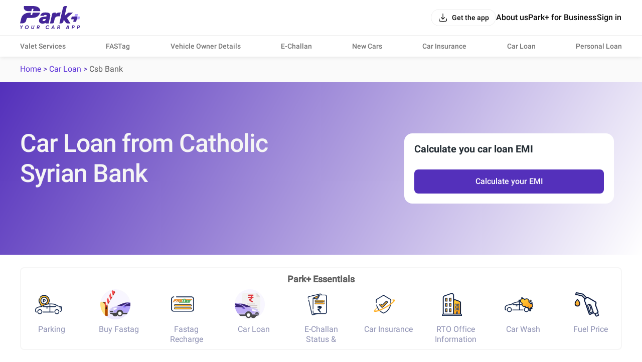

--- FILE ---
content_type: text/html; charset=utf-8
request_url: https://parkplus.io/car-loan/csb-bank
body_size: 24085
content:
<!DOCTYPE html><html lang="en" class="app light"><head><meta charSet="utf-8" data-next-head=""/><meta name="viewport" content="width=device-width, initial-scale=1.0,viewport-fit=cover" data-next-head=""/><title data-next-head="">Catholic Syrian Bank Car Loan in India</title><meta name="description" content="Unlock your dreams with Catholic Syrian Bank Car Loan in India. Competitive rates, quick approvals, and flexible terms for your journey to vehicle ownership" data-next-head=""/><link rel="canonical" href="https://parkplus.io/car-loan/csb-bank" data-next-head=""/><meta name="robots" content="INDEX, FOLLOW, max-snippet:-1, max-image-preview:large" data-next-head=""/><script type="application/ld+json" data-next-head="">"{\"@type\":\"FAQPage\",\"@context\":\"https://schema.org\",\"mainEntity\":[{\"name\":\"What is the maximum loan amount I can get for a car loan from CSB?\",\"@type\":\"Question\",\"acceptedAnswer\":{\"text\":\"The maximum loan amount that you can get for a car loan from CSB is up to 90% of the on-road price of the vehicle.\",\"@type\":\"Answer\"}},{\"name\":\"Can I apply for a car loan online with CSB?\",\"@type\":\"Question\",\"acceptedAnswer\":{\"text\":\"Yes, you can apply for a car loan online through the CSB website or by visiting the nearest branch.\",\"@type\":\"Answer\"}},{\"name\":\"How long does it take to get a car loan approved from CSB?\",\"@type\":\"Question\",\"acceptedAnswer\":{\"text\":\"The loan approval process for a car loan from CSB typically takes between 3-5 working days.\",\"@type\":\"Answer\"}},{\"name\":\"Do I need to provide any collateral for a car loan from CSB?\",\"@type\":\"Question\",\"acceptedAnswer\":{\"text\":\"No, you do not need to provide any collateral or security.\",\"@type\":\"Answer\"}},{\"name\":\"What is the repayment tenure for a car loan from CSB?\",\"@type\":\"Question\",\"acceptedAnswer\":{\"text\":\"The repayment can range from 1 to 7 years.\",\"@type\":\"Answer\"}},{\"name\":\"Is it mandatory to have a co-applicant for a car loan from CSB?\",\"@type\":\"Question\",\"acceptedAnswer\":{\"text\":\"No, it is not mandatory.\",\"@type\":\"Answer\"}},{\"name\":\"Can I prepay my car loan from CSB?\",\"@type\":\"Question\",\"acceptedAnswer\":{\"text\":\"Yes, you can prepay your car loan from CSB at any time without incurring any prepayment charges.\",\"@type\":\"Answer\"}},{\"name\":\"What happens if I default on my car loan payments from CSB?\",\"@type\":\"Question\",\"acceptedAnswer\":{\"text\":\"If you default on your car loan payments from CSB, the bank may initiate recovery proceedings against you.\",\"@type\":\"Answer\"}},{\"name\":\"What is the processing fee for a car loan from CSB?\",\"@type\":\"Question\",\"acceptedAnswer\":{\"text\":\"The processing fee for a car loan from CSB is up to 1% of the loan amount, subject to a minimum of Rs. 1,500 and a maximum of Rs. 15,000.\",\"@type\":\"Answer\"}},{\"name\":\"Can I get a car loan from CSB for a used car?\",\"@type\":\"Question\",\"acceptedAnswer\":{\"text\":\"Yes, you can get a car loan from CSB for both new and used cars.\",\"@type\":\"Answer\"}}]}"</script><meta property="og:site_name" content="Park+" data-next-head=""/><meta property="og:locale" content="en_US" data-next-head=""/><meta property="og:title" content="Catholic Syrian Bank Car Loan in India" data-next-head=""/><meta property="og:description" content="Unlock your dreams with Catholic Syrian Bank Car Loan in India. Competitive rates, quick approvals, and flexible terms for your journey to vehicle ownership" data-next-head=""/><meta property="og:url" content="https://parkplus.io/car-loan/csb-bank" data-next-head=""/><meta property="og:type" content="website" data-next-head=""/><meta property="og:image" content="https://parkplus.io/img/parkpluslogo.png" data-next-head=""/><meta property="twitter:image:alt" content="Catholic Syrian Bank Car Loan in India" data-next-head=""/><meta name="twitter:card" content="summary_large_image" data-next-head=""/><meta name="twitter:title" content="Catholic Syrian Bank Car Loan in India" data-next-head=""/><meta name="twitter:description" content="Unlock your dreams with Catholic Syrian Bank Car Loan in India. Competitive rates, quick approvals, and flexible terms for your journey to vehicle ownership" data-next-head=""/><meta name="twitter:image" content="https://parkplus.io/img/parkpluslogo.png" data-next-head=""/><meta name="twitter:site" content="Parkplus.io" data-next-head=""/><script type="application/ld+json" data-next-head="">{"@context":"https://schema.org","@type":"BreadcrumbList","itemListElement":[{"@type":"ListItem","name":"Home","position":1,"item":"https://parkplus.io/"},{"@type":"ListItem","name":"Car loan","position":2,"item":"https://parkplus.io/car-loan"},{"@type":"ListItem","name":"csb bank","position":3,"item":"https://parkplus.io/car-loan/csb-bank"}]}</script><script type="application/ld+json" data-next-head="">{"@context":"https://schema.org","@type":"MobileApplication","name":"Park+","operatingSystem":"ANDROID and iOS","offers":{"@type":"Offer","price":"0","priceCurrency":"INR"},"aggregateRating":{"@type":"AggregateRating","ratingValue":"4.6","ratingCount":"71140"},"applicationCategory":"Apps","potentialAction":{"@type":"ViewAction","target":[{"@type":"EntryPoint","actionApplication":{"@type":"SoftwareApplication","@id":"com.ovunque.parkwheels","name":"Park+ Parking | FASTag | RTO","operatingSystem":"ANDROID","applicationCategory":"Apps","applicationSubCategory":"Auto & Vehicles","downloadUrl":"https://play.google.com/store/apps/details?id:com.ovunque.parkwheels","offers":{"@type":"Offer","price":"0","priceCurrency":"INR"},"aggregateRating":{"@type":"AggregateRating","ratingValue":"4.6","ratingCount":"71140"}}},{"@type":"EntryPoint","actionApplication":{"@type":"SoftwareApplication","@id":"1244749178","name":"Park+ | Find Parking, Challan","operatingSystem":"iOS","applicationCategory":"Travel","downloadUrl":"https://apps.apple.com/in/app/park-find-parking-challan/id1244749178","offers":{"@type":"Offer","price":"0","priceCurrency":"INR"},"aggregateRating":{"@type":"AggregateRating","ratingValue":"4.0","ratingCount":"737"}}}]},"description":"Park+ app is a one-stop solution for car owners. What you know was the best FASTag app offers so much more. From finding and booking parking spots near you and selling your car to getting your car cleaned daily right at your doorstep."}</script><script type="application/ld+json" data-next-head="">{"@context":"https://schema.org","@type":"SiteNavigationElement","name":"ccsb bankb bank","url":"https://parkplus.io/car-csb-bankoan/ccsb-bankb-bank"}</script><script type="application/ld+json" data-next-head="">{"@context":"https://schema.org","@type":"FinancialProduct","name":"Catholic Syrian Bank Car Loan in India","url":"https://parkplus.io/car-loan/csb-bank","brand":"park+","category":"car-loan"}</script><script type="application/ld+json" data-next-head="">{"@context":"http://www.schema.org","@type":"Organization","name":"Park+","url":"https://parkplus.io/","sameAs":["https://twitter.com/parkplus_io","https://www.facebook.com/prkpls/","https://www.instagram.com/parkplusio/","https://www.linkedin.com/company/parkplus/","https://www.youtube.com/channel/UCschDYcHV2A6m-qi5fwCNDw"],"logo":"https://strapi-file-uploads.parkplus.io/park_Logo_ebc88c4a81.png","description":"At Park+, we are building an eco-system for car owners which will be a one-stop solution for all their needs. From parking reservation to challan payments, FASTag recharge to RTO related information, real time fuel price information to nearest PUC center search, we have a lot to offer. We also offer smart parking automated solutions to corporates, apartments, malls, hospitals and other commercial establishments. Our app is a life savior for daily commuters as it provides them with a seamless and real-time experience for parking discovery, booking, payment and tracking.","address":{"@type":"PostalAddress","streetAddress":"5th Floor, Tower A, Unitech Cyber Park, Sec-39","addressLocality":"Gurugram","addressRegion":"Haryana","postalCode":"122022","addressCountry":"IN"},"brand":{"@type":"Brand","name":"Park+"}}</script><link rel="manifest" href="/manifest.json"/><meta name="google-site-verification" content="XI3T7tRvx6_O01YDMxzTYAD-kayu9c_RrBpZGiFDKMY"/><link rel="apple-touch-icon" href="https://parkplus.io/favicon.ico"/><meta name="apple-mobile-web-app-status-bar-style" content="black"/><link rel="icon" href="https://parkplus.io/favicon.ico"/><link rel="apple-touch-icon" sizes="180x180" href="/img/icons/ios/180.png"/><meta name="apple-mobile-web-app-capable" content="yes"/><meta name="mobile-web-app-capable" content="yes"/><link rel="dns-prefetch" href="http://www.gstatic.com"/><link rel="preconnect" href="http://www.gstatic.com"/><link rel="preload" href="/_next/static/css/6e71e0231678010a.css" as="style"/><link rel="stylesheet" href="/_next/static/css/6e71e0231678010a.css" data-n-g=""/><link rel="preload" href="/_next/static/css/856471e905d9be39.css" as="style"/><link rel="stylesheet" href="/_next/static/css/856471e905d9be39.css" data-n-p=""/><link rel="preload" href="/_next/static/css/cbc66e81d8e18bc1.css" as="style"/><link rel="stylesheet" href="/_next/static/css/cbc66e81d8e18bc1.css"/><noscript data-n-css=""></noscript><script defer="" nomodule="" src="/_next/static/chunks/polyfills-42372ed130431b0a.js"></script><script defer="" src="/_next/static/chunks/47071.81f7d859a7c367f6.js"></script><script src="/_next/static/chunks/runtime-2140bfebb5f39238.js" defer=""></script><script src="/_next/static/chunks/36394-17c0483480adcb0a.js" defer=""></script><script src="/_next/static/chunks/main-8d172d48fbc4cce8.js" defer=""></script><script src="/_next/static/chunks/35679-3e3afb13a3c102b2.js" defer=""></script><script src="/_next/static/chunks/pages/_app-077646d3516b46f5.js" defer=""></script><script src="/_next/static/chunks/46046-2ebfc22d5f6ff926.js" defer=""></script><script src="/_next/static/chunks/pages/car-loan/%5Bslug%5D-42ee6c84bdfc6e66.js" defer=""></script><script src="/_next/static/IuMvZOLRoJj-BCKcrvwe-/_buildManifest.js" defer=""></script><script src="/_next/static/IuMvZOLRoJj-BCKcrvwe-/_ssgManifest.js" defer=""></script></head><body class="app_body"><noscript><iframe src="https://www.googletagmanager.com/ns.html?id=GTM-WB6JX5X"
              height="0" width="0" style="display:none;visibility:hidden"></iframe></noscript><div id="__next"><div class="NavbarLayout_root__zdJFv"><div class="NavbarLayout_navbar_wrapper__7arhg"><div class="NavbarLayout_navbar__DZGNW"><div class="cmn_container NavbarLayout_header__ifRBy"><div><a class="NavbarLayout_logo__0J59D" aria-label="Home" href="/"><svg xmlns="http://www.w3.org/2000/svg" width="120" height="46" fill="none" viewBox="0 0 120 46"><path fill="#442698" d="M24.455 23.639c13.686-.062 15.251-10.273 15.251-10.273h-14.02a.75.75 0 0 0-.727.575l-.825 3.652a.68.68 0 0 1-.655.523h-2.092a.434.434 0 0 1-.451-.417c0-.044 0-.089.017-.133l.816-3.625a.467.467 0 0 0-.355-.558c-.036-.009-.071-.009-.105-.009h-3.901s-12.419 0-15.175 11.665L0 34.619h4.308s6.595.08 7.924-5.964l.683-2.845a2.83 2.83 0 0 1 2.739-2.171h8.802zM25.935 9.642l.788-3.466a.527.527 0 0 0-.398-.628c-.036-.009-.072-.009-.116-.009h-1.87a.87.87 0 0 0-.869.673l-.78 3.492a.756.756 0 0 1-.727.584h-5.974s-10.637 0-8.145-10.283c0 0 1.967.036 17.31 0 16.274-.044 15.14 10.327 15.176 10.283H26.45a.533.533 0 0 1-.532-.531c0-.036.008-.072.017-.116zM93.538 23.835l11.674-10.478-8.174-.032c-1.093.022-1.551.406-2.381 1.075l-5.77 5.224L93.23.614l.096-.573A.036.036 0 0 0 93.293 0L89.81.005c-2.081.094-3.729 1.55-4.289 3.473-.085.293-7.072 31.202-7.072 31.202-.004.02 3.429.032 3.442.032 2.128-.187 3.714-1.354 4.381-3.541l.901-3.964c-.015-.03.005-.032 0 0l3.388 5.081c1.128 1.888 2.533 2.356 3.766 2.356h6.016l-6.804-10.81c-.01.012-.009-.013 0 0zM80.864 12.862c-3.373.039-7.672.216-9.703 3.202l.602-2.696h-4.77a3.154 3.154 0 0 0-3.077 2.466L59.712 34.72h4.808a3.105 3.105 0 0 0 3.03-2.43l1.486-6.663c.2-.899.569-1.757 1.127-2.49a6.4 6.4 0 0 1 5.151-2.544q.117.001.233.005v-.006h3.588l1.727-7.73zM59.276 15.432c-.607-.785-1.753-2.57-8.664-2.57s-8.318 2.6-8.97 3.524c-.602.85-1.018 1.894-1.236 3.112h6.834a2.15 2.15 0 0 1 .882-1.048c.653-.403 1.378-.598 2.215-.598q.474 0 1.015.087c.313.052.611.149.884.29.243.126.44.29.6.504q.188.254.188.763c0 .297-.042.694-.243.901-.203.212-.562.392-1.043.518-.582.153-1.333.27-2.24.343a87 87 0 0 0-3.392.35c-2.576.302-4.615 1.096-6.058 2.358-1.502 1.313-2.265 3.074-2.265 5.24 0 .796.152 1.568.448 2.294.301.74.775 1.401 1.409 1.958.616.544 1.39.978 2.294 1.295.894.312 1.939.47 3.107.47 1.247 0 2.472-.218 3.64-.649a7.7 7.7 0 0 0 1.584-.8l.356-.242a.98.98 0 0 0 .956 1.187h5.4l1.33-6.052 1.67-7.604c.15-.885.225-1.694.225-2.406V18.5c0-1.24-.308-2.272-.921-3.063zm-7.851 10.615a13 13 0 0 1-.545 1.528 4.2 4.2 0 0 1-.796 1.22c-.33.35-.742.643-1.228.868-.471.22-1.081.332-1.812.332-.654 0-1.208-.144-1.691-.442-.373-.23-.534-.532-.534-1.007q.001-.714.242-1.13c.167-.287.377-.507.642-.67q.451-.282 1.06-.424c.448-.106.915-.184 1.392-.234a50 50 0 0 0 2.422-.215q.486-.056.947-.18zM6.219 38.645l-3.073 4.022-.562 3.188H1.172l.567-3.212L.08 38.647h1.514L2.606 41.3l1.923-2.654h1.69zM12.964 45.999q-1.565 0-2.482-1.138-.916-1.137-.628-2.714.267-1.596 1.478-2.621t2.869-1.026q1.544 0 2.466 1.143t.644 2.719q-.278 1.597-1.484 2.616t-2.863 1.02m.165-1.39a2.72 2.72 0 0 0 1.797-.66 2.77 2.77 0 0 0 .973-1.69q.175-1.03-.371-1.704-.548-.675-1.545-.675-1 0-1.767.664a2.84 2.84 0 0 0-.952 1.706q-.186 1.03.346 1.694.53.665 1.52.665M24.824 45.998q-1.275 0-1.969-.7t-.489-1.802l.855-4.851h1.412l-.836 4.737q-.092.557.17.89.264.335.953.335t1.076-.34q.386-.338.479-.885l.836-4.737h1.412l-.855 4.85q-.216 1.215-1.039 1.86-.822.643-2.005.643M39.228 41.137a2.63 2.63 0 0 1-1.731 2.029l1.092 2.688h-1.443l-1.005-2.503h-1.187l-.443 2.502h-1.412l1.274-7.208h2.806q.978 0 1.6.751.623.752.448 1.741m-1.825.66q.33-.31.413-.762.082-.453-.166-.756-.248-.304-.71-.304h-1.39l-.376 2.133h1.465q.434 0 .763-.308zM54.273 45.999q-1.08 0-1.875-.525a2.9 2.9 0 0 1-1.128-1.405q-.334-.88-.16-1.922a4.22 4.22 0 0 1 1.468-2.616 4.2 4.2 0 0 1 2.797-1.03q1.031 0 1.777.453.746.452 1.107 1.257l-1.298.68q-.485-1.01-1.72-1.01-1.03 0-1.787.66-.758.66-.932 1.71-.186 1.04.33 1.7.515.66 1.515.66 1.338 0 2.09-1.052l1.163.752q-.587.78-1.468 1.236a4.04 4.04 0 0 1-1.879.453zM67.31 45.855l-.228-1.297h-2.931l-.678 1.297h-1.537l3.775-7.208h1.787l1.267 7.208H67.31m-2.466-2.626h2.003l-.433-3.008zM79.99 41.137a2.63 2.63 0 0 1-1.73 2.029l1.091 2.688h-1.443l-1.005-2.503h-1.187l-.443 2.502h-1.412l1.274-7.208h2.806q.978 0 1.6.751.623.752.449 1.741m-1.825.66q.33-.31.413-.762.082-.453-.166-.756-.248-.304-.71-.304h-1.39l-.376 2.133H77.4q.434 0 .763-.308zM96.28 45.855l-.228-1.297h-2.931l-.678 1.297h-1.537l3.775-7.208h1.787l1.267 7.208H96.28m-2.466-2.626h2.003l-.433-3.008zM106.681 38.645q1.091 0 1.689.715.597.716.433 1.777a2.65 2.65 0 0 1-.937 1.695q-.781.654-1.998.654h-1.204l-.419 2.37h-1.412l1.274-7.21h2.575zm.713 2.39q.093-.484-.144-.772-.238-.288-.784-.288h-1.184l-.386 2.184h1.117q.566 0 .927-.308a1.36 1.36 0 0 0 .453-.815zM117.155 38.645q1.091 0 1.689.715.598.716.433 1.777a2.65 2.65 0 0 1-.937 1.695q-.781.654-1.998.654h-1.204l-.419 2.37h-1.412l1.274-7.21h2.575zm.713 2.39q.093-.484-.145-.772-.237-.288-.783-.288h-1.184l-.387 2.184h1.118q.566 0 .926-.308a1.35 1.35 0 0 0 .453-.815z"></path><path fill="#B5A5FA" d="m114.189 21.092.973-4.294a.572.572 0 0 0-.557-.696h-5.107l-1.131 4.99-1.252 5.528h11.164l1.095-4.833a.57.57 0 0 0-.557-.696h-4.628z"></path><path fill="#442698" d="m107.115 26.62-.972 4.294a.57.57 0 0 0 .557.696h5.106l1.131-4.99 1.252-5.528h-11.164l-1.095 4.833a.57.57 0 0 0 .557.696h4.628z"></path></svg></a></div><div class="NavbarLayout_right___bW_D"><div class="NavbarLayout_get_app_btn__RhALJ"><button class="Button_btn__dcVqG Button_BlackNaked__FkCpB Button_Small__rovWL Button_scale__Ffzm1" style="min-width:initial;border-radius:8px" color="secondary" type="button"><div class="Button_leftIcon__clQVj"><svg width="20" height="20" viewBox="0 0 24 24" fill="none" xmlns="http://www.w3.org/2000/svg"><path fill-rule="evenodd" clip-rule="evenodd" d="M3 14.25C3.41421 14.25 3.75 14.5858 3.75 15C3.75 16.4354 3.75159 17.4365 3.85315 18.1919C3.9518 18.9257 4.13225 19.3142 4.40901 19.591C4.68577 19.8678 5.07435 20.0482 5.80812 20.1469C6.56347 20.2484 7.56459 20.25 9 20.25H15C16.4354 20.25 17.4365 20.2484 18.1919 20.1469C18.9257 20.0482 19.3142 19.8678 19.591 19.591C19.8678 19.3142 20.0482 18.9257 20.1469 18.1919C20.2484 17.4365 20.25 16.4354 20.25 15C20.25 14.5858 20.5858 14.25 21 14.25C21.4142 14.25 21.75 14.5858 21.75 15V15.0549C21.75 16.4225 21.75 17.5248 21.6335 18.3918C21.5125 19.2919 21.2536 20.0497 20.6517 20.6516C20.0497 21.2536 19.2919 21.5125 18.3918 21.6335C17.5248 21.75 16.4225 21.75 15.0549 21.75H8.94513C7.57754 21.75 6.47522 21.75 5.60825 21.6335C4.70814 21.5125 3.95027 21.2536 3.34835 20.6517C2.74643 20.0497 2.48754 19.2919 2.36652 18.3918C2.24996 17.5248 2.24998 16.4225 2.25 15.0549C2.25 15.0366 2.25 15.0183 2.25 15C2.25 14.5858 2.58579 14.25 3 14.25Z" fill="var(--text_default)"></path><path fill-rule="evenodd" clip-rule="evenodd" d="M12 16.75C12.2106 16.75 12.4114 16.6615 12.5535 16.5061L16.5535 12.1311C16.833 11.8254 16.8118 11.351 16.5061 11.0715C16.2004 10.792 15.726 10.8132 15.4465 11.1189L12.75 14.0682V3C12.75 2.58579 12.4142 2.25 12 2.25C11.5858 2.25 11.25 2.58579 11.25 3V14.0682L8.55353 11.1189C8.27403 10.8132 7.79963 10.792 7.49393 11.0715C7.18823 11.351 7.16698 11.8254 7.44648 12.1311L11.4465 16.5061C11.5886 16.6615 11.7894 16.75 12 16.75Z" fill="var(--text_default)"></path></svg></div><span class="Typography_Button_Button_small__Y3Rss" style="color:var(--text_default)">Get the app</span></button></div><div class="NavbarLayout_links__QvEVx cmn_only_desktop"><div><a href="/about-us"><p class="Typography_body_big_m__jq51p" style="color:var(--text_default)">About us</p></a></div><div><a href="/business"><p class="Typography_body_big_m__jq51p" style="color:var(--text_default)">Park+ for Business</p></a></div><button class="Button_btn__dcVqG Button_BlackNaked__FkCpB Button_Big__mrVEe Button_scale__Ffzm1" style="min-width:initial;border-radius:8px" type="button"><span class="Typography_Button_Button_Big__XDY5k" style="color:var(--text_default)">Sign in</span></button></div><div class="NavbarLayout_menu_btn__QwOh4 cmn_only_mobile"><svg width="28" height="28" viewBox="0 0 24 24" fill="none" xmlns="http://www.w3.org/2000/svg"><path fill-rule="evenodd" clip-rule="evenodd" d="M20.75 7C20.75 7.41421 20.4142 7.75 20 7.75L4 7.75C3.58579 7.75 3.25 7.41421 3.25 7C3.25 6.58579 3.58579 6.25 4 6.25L20 6.25C20.4142 6.25 20.75 6.58579 20.75 7Z" fill="var(--text_default)"></path><path fill-rule="evenodd" clip-rule="evenodd" d="M20.75 12C20.75 12.4142 20.4142 12.75 20 12.75L4 12.75C3.58579 12.75 3.25 12.4142 3.25 12C3.25 11.5858 3.58579 11.25 4 11.25L20 11.25C20.4142 11.25 20.75 11.5858 20.75 12Z" fill="var(--text_default)"></path><path fill-rule="evenodd" clip-rule="evenodd" d="M20.75 17C20.75 17.4142 20.4142 17.75 20 17.75L4 17.75C3.58579 17.75 3.25 17.4142 3.25 17C3.25 16.5858 3.58579 16.25 4 16.25L20 16.25C20.4142 16.25 20.75 16.5858 20.75 17Z" fill="var(--text_default)"></path></svg></div></div></div></div><div class="cmn_container cmn_only_desktop NavbarLayout_header_links__P0dxL"><a target="_self" href="/business/valet-parking-service"><p class="Typography_body_m__KUiIq" style="color:var(--text_caption)">Valet Services</p></a><a target="_self" href="/fastag"><p class="Typography_body_m__KUiIq" style="color:var(--text_caption)">FASTag</p></a><a target="_self" href="/vehicle-search"><p class="Typography_body_m__KUiIq" style="color:var(--text_caption)">Vehicle Owner Details</p></a><a target="_self" href="/e-challan"><p class="Typography_body_m__KUiIq" style="color:var(--text_caption)">E-Challan</p></a><a target="_self" href="/new-cars"><p class="Typography_body_m__KUiIq" style="color:var(--text_caption)">New Cars</p></a><a target="_self" href="/car-insurance"><p class="Typography_body_m__KUiIq" style="color:var(--text_caption)">Car Insurance</p></a><a target="_self" href="/car-loan/lead"><p class="Typography_body_m__KUiIq" style="color:var(--text_caption)">Car Loan</p></a><a target="_self" href="/personal-loan"><p class="Typography_body_m__KUiIq" style="color:var(--text_caption)">Personal Loan</p></a></div></div><div class="NavbarLayout_body__zgCqk NavbarLayout_extra_margin__hfyzb"><div class="bread_crumbs_v2_topRoot__4kh5f"><div class="bread_crumbs_v2_root__Q78L8 cmn_container"><div class="bread_crumbs_v2_link_item__kqdv9"><a href="/">Home</a> &gt; </div><div class="bread_crumbs_v2_link_item__kqdv9"><a href="/car-loan">Car loan</a> &gt; </div><div class="bread_crumbs_v2_link_item__kqdv9"><span class="bread_crumbs_v2_lastBreadcrumb__yjZ8U">Csb Bank</span></div></div></div><div class="FlexibleArticleV2_root__ngPZD cmn_markdown_content"><div class="Hero_root__wm3Jg"><div class="Hero_info__ai3Th"><div class="cmn_container Hero_box__b1YFC"><h1 id="car-loan-from-catholic-syrian-bank" class="Hero_title__bJ9NJ">Car Loan from Catholic Syrian Bank</h1></div></div><div class="Hero_widget_container__qcpYe"><div class="cmn_container Hero_box__b1YFC"><div class="Hero_widget__vvDMi"><div class="Widget_container__3IioR"><h3 class="Widget_title__aE4_S">Calculate you car loan EMI</h3><div class="Widget_search_bar_div__bZjKh"><button class="Button_btn__dcVqG Button_Primary__q2hCg Button_Big__mrVEe Button_scale__Ffzm1" style="min-width:100%;border-radius:8px" type="button"><span class="Typography_Button_Button_Big__XDY5k" style="color:var(--background_primary)">Calculate your EMI</span></button></div></div></div></div></div></div><div class="FlexibleArticleV2_fullwidth_container__5_C_o cmn_container"><div class="FlexibleArticleV2_widget_container__jyrj1"></div></div><div class="FlexibleArticleV2_fullwidth_container__5_C_o cmn_container"><div class="FlexibleArticleV2_widget_container__jyrj1"></div></div><div class="FlexibleArticleV2_fullwidth_container__5_C_o cmn_container "><div class="Interlinking_root__Igc3J Interlinking_root_type_bigIcon__VW8Oo"><div class="Interlinking_box__fOxLc"><div class="Interlinking_title__aDO_u"><h4 class="Interlinking_title_text__6Zhac">Park+ Essentials</h4></div><div class="Interlinking_body__yVetS"><div class="Interlinking_link_item__mjdXQ"><div class="Interlinking_left__9QZqU"><button class="Interlinking_icon__hffx0" type="button"><img src="https://storage.googleapis.com/strapi-file-uploads-pp-cpy/Parking_Icon_b3ccfd8022_1_883c847dfa.png" alt="Parking Icon"/></button><a href="https://parkplus.io/parking">Parking</a></div></div><div class="Interlinking_link_item__mjdXQ"><div class="Interlinking_left__9QZqU"><button class="Interlinking_icon__hffx0" type="button"><img src="https://strapi-file-uploads.parkplus.io/Fastag_Icon_c5ae276842.webp" alt="Buy FASTag"/></button><a href="https://parkplus.io/f/buy-fastag">Buy Fastag</a></div></div><div class="Interlinking_link_item__mjdXQ"><div class="Interlinking_left__9QZqU"><button class="Interlinking_icon__hffx0" type="button"><img src="https://storage.googleapis.com/strapi-file-uploads-pp-cpy/Fastag_icon_a11cb73c70_8ac6e0cdb5.png?updated_at=2022-09-26T10:47:58.182Z" alt="Fastag Icon"/></button><a href="https://parkplus.io/f/fastag-recharge">Fastag Recharge</a></div></div><div class="Interlinking_link_item__mjdXQ"><div class="Interlinking_left__9QZqU"><button class="Interlinking_icon__hffx0" type="button"><img src="https://strapi-file-uploads.parkplus.io/Car_Loan_Icon_91e0448565.webp?updated_at=2022-09-26T10:47:58.134Z" alt="Emi Icon"/></button><a href="https://parkplus.io/car-loan">Car Loan</a></div></div><div class="Interlinking_link_item__mjdXQ"><div class="Interlinking_left__9QZqU"><button class="Interlinking_icon__hffx0" type="button"><img src="https://storage.googleapis.com/strapi-file-uploads-pp-cpy/Challan_icon_4f25a9d028_6afad9c11e.png?updated_at=2022-09-26T10:47:58.325Z" alt="Challan Icon"/></button><a href="https://parkplus.io/e-challan">E-Challan Status &amp; Payment</a></div></div><div class="Interlinking_link_item__mjdXQ"><div class="Interlinking_left__9QZqU"><button class="Interlinking_icon__hffx0" type="button"><img src="https://storage.googleapis.com/strapi-file-uploads-pp-cpy/Insurance_icon_f214ba4ae2_eb3a20f49a.png?updated_at=2022-09-26T10:50:05.362Z" alt="Insurance Icon"/></button><a href="https://parkplus.io/car-insurance">Car Insurance</a></div></div><div class="Interlinking_link_item__mjdXQ"><div class="Interlinking_left__9QZqU"><button class="Interlinking_icon__hffx0" type="button"><img src="https://storage.googleapis.com/strapi-file-uploads-pp-cpy/RTO_Icon_02a4727aec_a9a0ec9745.png?updated_at=2022-09-26T10:50:05.156Z" alt="RTO Icon"/></button><a href="https://parkplus.io/rto">RTO Office Information</a></div></div><div class="Interlinking_link_item__mjdXQ"><div class="Interlinking_left__9QZqU"><button class="Interlinking_icon__hffx0" type="button"><img src="https://storage.googleapis.com/strapi-file-uploads-pp-cpy/Car_wash_icon_81fccda33e_734adb4065.png?updated_at=2022-09-26T10:50:05.272Z" alt="Car Wash Icon"/></button><a href="https://parkplus.io/car-wash">Car Wash</a></div></div><div class="Interlinking_link_item__mjdXQ"><div class="Interlinking_left__9QZqU"><button class="Interlinking_icon__hffx0" type="button"><img src="https://storage.googleapis.com/strapi-file-uploads-pp-cpy/Fuel_Price_dce27d98fe_1964d302a0.jpeg?updated_at=2022-09-26T10:50:05.365Z" alt="Fuel Price"/></button><a href="https://parkplus.io/fuel-price">Fuel Price</a></div></div></div></div></div></div><div class="FlexibleArticleV2_fullwidth_container__5_C_o FlexibleArticleV2_jumbo_wrapper__ndlrh cmn_container"><div class="FlexibleArticleV2_center__uxVnj"><div class="Jumbo_root__vI6mJ cmn_container"><div class="markdown_with_table markdown_with_list markdown_content"><h2 id="about-catholic-syrian-bank-car-loan">About Catholic Syrian Bank Car Loan</h2><p>As a car owner in India, you are undoubtedly aware of the many challenges that come with owning a car, including regular maintenance and repairs, fuel expenses, and insurance costs. To make the process of purchasing a car easier, Catholic Syrian Bank (CSB) offers a range of car loans that can help you buy your dream vehicle without the burden of immediate cash payment.</p><p>CSB is a private-sector bank that has been serving customers since 1920. With over 430 branches and ATMs located throughout India, CSB offers a range of financial services, including personal loans, home loans, and car loans.</p><h2 id="features-and-benefits-of-catholic-syrian-bank-car-loan">Features and Benefits of Catholic Syrian Bank Car Loan</h2><p>CSB offers car loans that come with a range of features and benefits designed to make your car purchase easy and affordable. Some of these features include:</p><ul><li><p><strong>Quick and easy processing</strong>: CSB car loans are easy to apply for and come with fast processing times, so you can get the money you need to buy your car quickly.</p></li><li><p><strong>Competitive interest rates</strong>: CSB car loans come with competitive interest rates that are among the lowest in the market. This means that you can get a great deal on your car loan and save money in the long run. At present the rate is 7.35% per annum.</p></li><li><p><strong>Flexible repayment options</strong>: CSB offers flexible repayment options that can be tailored to your needs. You can choose a repayment period that suits you and make repayments in easy instalments.</p></li><li><p><strong>No prepayment charges</strong>: If you want to repay your loan early, CSB does not charge any prepayment penalties, so you can save money on interest and pay off your loan faster.</p></li></ul><h2 id="factors-affecting-catholic-syrian-bank-car-loan-interest-rates">Factors Affecting Catholic Syrian Bank Car Loan Interest Rates</h2><p>The interest rate for the CSB car loan is determined by several factors, including:</p><ul><li><p><strong>Market fluctuations</strong>: Interest rates can be influenced by market conditions and fluctuations.</p></li><li><p><strong>Age of the vehicle:</strong> The interest rate for used car loans may be higher than that for new car loans.</p></li><li><p><strong>Individual credit score:</strong> The interest rate may be higher for individuals with a lower credit score.</p></li></ul><h2 id="how-to-apply-for-catholic-syrian-bank-car-loan">How to Apply for Catholic Syrian Bank Car Loan</h2><p>Applying for a car loan with CSB is easy and hassle-free. To apply for a car loan, follow these simple steps:</p><ol start="1"><li><p>Visit the nearest CSB branch and fill out the application form.</p></li><li><p>Provide all the necessary documents, including proof of identity, address, income, and employment.</p></li><li><p>Once your application is submitted, the bank will verify your details and process your loan.</p></li></ol><h3 id="eligibility-criteria-for-applying-for-a-car-loan">Eligibility Criteria for Applying for a Car Loan</h3><p>To apply for a car loan from Catholic Syrian Bank, you need to meet certain eligibility criteria, which include:</p><ul><li><p><strong>Age</strong>: The minimum age to apply for a car loan is 18 years, and the maximum age at the time of loan maturity should not exceed 70 years.</p></li><li><p><strong>Income</strong>: You should have a stable source of income to repay the loan. The bank may consider your income and the type of car you intend to buy while determining the loan amount and interest rate.</p></li><li><p><strong>Employment</strong>: You should be employed or self-employed with a minimum of 2 years of work experience. The bank may require proof of income and employment.</p></li><li><p><strong>Credit score:</strong> A good credit score can improve your chances of getting a car loan with favourable terms. The bank may consider your credit score to assess your creditworthiness.</p></li></ul><h3 id="documents-required-for-applying-for-a-car-loan">Documents required for Applying for a Car Loan</h3><p>To apply for a car loan from Catholic Syrian Bank, you need to provide the following documents:</p><ul><li><p><strong>Identity proof:</strong> PAN card, Aadhaar card, passport, driving license, voter ID card, etc.</p></li><li><p><strong>Address proof</strong>: Aadhaar card, passport, utility bills, etc.</p></li><li><p><strong>Income proof:</strong> Salary slips, bank statements, income tax returns, etc.</p></li><li><p><strong>Vehicle details</strong>: The quotation from the dealer or seller, registration certificate, insurance policy, etc.</p></li></ul><h2 id="pros-and-cons-of-taking-out-a-car-loan">Pros and Cons of Taking Out a Car Loan</h2><p>Taking out a car loan from Catholic Syrian Bank can have several benefits, such as:</p><p>Easy repayment: The bank offers flexible repayment options, such as EMIs, to make it easier for you to repay the loan.</p><ul><li><p><strong>Low-interest rates</strong>: The interest rates for car loans from Catholic Syrian Bank are competitive and affordable.</p></li><li><p><strong>Quick disbursal:</strong> The bank strives to process <strong>car loan</strong> applications quickly and disburse the loan amount as soon as possible.</p></li></ul><p>However, taking out a car loan also has some drawbacks, such as:</p><ul><li><p><strong>Debt burden</strong>: A car loan is a long-term debt, and you need to make regular EMI payments until the loan is repaid in full. This can put a strain on your finances.</p></li><li><p><strong>Asset depreciation</strong>: Cars depreciate over time, which means that the value of the car may decrease faster than the loan amount. This can lead to negative equity, where you owe more on the car loan than the car is worth.</p></li><li><p><strong>Hidden costs:</strong> Apart from the interest rate, <strong>car loan</strong>s may also come with other fees, such as processing fees, prepayment penalties, etc.</p></li></ul></div></div></div><div class="FlexibleArticleV2_right__qYLS1"><div class="FlexibleArticleV2_halfContainers__lzFgK"><div class="Interlinking_root__Igc3J Interlinking_root_type_icon__rxTL7"><div class="Interlinking_box__fOxLc"><div class="Interlinking_title__aDO_u"><h4 class="Interlinking_title_text__6Zhac">Top Car Loan Banks</h4></div><div class="Interlinking_body__yVetS"><div class="Interlinking_link_item__mjdXQ"><div class="Interlinking_left__9QZqU"><button class="Interlinking_icon__hffx0" type="button"><img src="https://storage.googleapis.com/strapi-file-uploads-pp-cpy/Car_Loan_by_Bank_of_baroda_adae55fa4d_f7237f5ec8.png?updated_at=2022-09-26T10:40:37.979Z" alt="Car Loan by Bank of Baroda with Parkplus "/></button><a href="https://parkplus.io/car-loan/bob-bank">Bank Of Baroda</a></div></div><div class="Interlinking_link_item__mjdXQ"><div class="Interlinking_left__9QZqU"><button class="Interlinking_icon__hffx0" type="button"><img src="https://storage.googleapis.com/strapi-file-uploads-pp-cpy/KOTAK_BANK_69f2d01205_727f1ed6ab.png?updated_at=2022-09-26T10:36:19.762Z" alt="Car Loan with Parkplus"/></button><a href="https://parkplus.io/car-loan/kotak-bank">Kotak Mahindra</a></div></div><div class="Interlinking_link_item__mjdXQ"><div class="Interlinking_left__9QZqU"><button class="Interlinking_icon__hffx0" type="button"><img src="https://storage.googleapis.com/strapi-file-uploads-pp-cpy/SBI_Logo_1c22c3519e_7c8e88e86b.png?updated_at=2022-09-26T10:36:18.485Z" alt="SBI_Logo.png"/></button><a href="https://parkplus.io/car-loan/sbi-bank">State Bank of India</a></div></div><div class="Interlinking_link_item__mjdXQ"><div class="Interlinking_left__9QZqU"><button class="Interlinking_icon__hffx0" type="button"><img src="https://storage.googleapis.com/strapi-file-uploads-pp-cpy/Canara_Bank_logo_bcf15d9129_7161e257bb.jpeg?updated_at=2022-09-26T10:36:19.466Z" alt="Car loan with park plus"/></button><a href="https://parkplus.io/car-loan/canara-bank">Canara Bank</a></div></div><div class="Interlinking_link_item__mjdXQ"><div class="Interlinking_left__9QZqU"><button class="Interlinking_icon__hffx0" type="button"><img src="https://storage.googleapis.com/strapi-file-uploads-pp-cpy/ICICI_Logo_1200x1227_84c9f95be9_7e6c684e5f.png?updated_at=2022-09-26T10:36:19.272Z" alt="ICICI logo"/></button><a href="https://parkplus.io/car-loan/icici-bank">ICICI Bank</a></div></div><div class="Interlinking_link_item__mjdXQ"><div class="Interlinking_left__9QZqU"><button class="Interlinking_icon__hffx0" type="button"><img src="https://storage.googleapis.com/strapi-file-uploads-pp-cpy/Hdfc_Logo_2ea2a54604_96dc1489f7.png?updated_at=2022-09-26T10:36:19.273Z" alt="HDFC Bank logo"/></button><a href="https://parkplus.io/car-loan/hdfc-bank">HDFC Bank</a></div></div></div></div></div></div><div class="FlexibleArticleV2_halfContainers__lzFgK"><div class="Interlinking_root__Igc3J Interlinking_root_type_arrow__q_mtW"><div class="Interlinking_box__fOxLc"><div class="Interlinking_title__aDO_u"><h4 class="Interlinking_title_text__6Zhac">Car Loan EMI Calculator</h4></div><div class="Interlinking_body__yVetS"><div class="Interlinking_link_item__mjdXQ"><div class="Interlinking_svg__WGR7i"><svg width="20" height="20" viewBox="0 0 24 24" fill="none" xmlns="http://www.w3.org/2000/svg"><path clip-rule="evenodd" d="M12 21.25a9.25 9.25 0 100-18.5 9.25 9.25 0 000 18.5z" stroke="#8F92B4" stroke-width="1.5" stroke-linecap="round" stroke-linejoin="round"></path><path d="M10.558 15.472L14.044 12 10.558 8.53"></path></svg></div><div class="Interlinking_left__9QZqU"><a href="https://parkplus.io/car-loan/axis-bank-emi-calculator">Axis Bank</a></div></div><div class="Interlinking_link_item__mjdXQ"><div class="Interlinking_svg__WGR7i"><svg width="20" height="20" viewBox="0 0 24 24" fill="none" xmlns="http://www.w3.org/2000/svg"><path clip-rule="evenodd" d="M12 21.25a9.25 9.25 0 100-18.5 9.25 9.25 0 000 18.5z" stroke="#8F92B4" stroke-width="1.5" stroke-linecap="round" stroke-linejoin="round"></path><path d="M10.558 15.472L14.044 12 10.558 8.53"></path></svg></div><div class="Interlinking_left__9QZqU"><a href="https://parkplus.io/car-loan/hdfc-emi-calculator">HDFC</a></div></div><div class="Interlinking_link_item__mjdXQ"><div class="Interlinking_svg__WGR7i"><svg width="20" height="20" viewBox="0 0 24 24" fill="none" xmlns="http://www.w3.org/2000/svg"><path clip-rule="evenodd" d="M12 21.25a9.25 9.25 0 100-18.5 9.25 9.25 0 000 18.5z" stroke="#8F92B4" stroke-width="1.5" stroke-linecap="round" stroke-linejoin="round"></path><path d="M10.558 15.472L14.044 12 10.558 8.53"></path></svg></div><div class="Interlinking_left__9QZqU"><a href="https://parkplus.io/car-loan/sbi-emi-calculator">SBI</a></div></div><div class="Interlinking_link_item__mjdXQ"><div class="Interlinking_svg__WGR7i"><svg width="20" height="20" viewBox="0 0 24 24" fill="none" xmlns="http://www.w3.org/2000/svg"><path clip-rule="evenodd" d="M12 21.25a9.25 9.25 0 100-18.5 9.25 9.25 0 000 18.5z" stroke="#8F92B4" stroke-width="1.5" stroke-linecap="round" stroke-linejoin="round"></path><path d="M10.558 15.472L14.044 12 10.558 8.53"></path></svg></div><div class="Interlinking_left__9QZqU"><a href="https://parkplus.io/car-loan/icici-emi-calculator">ICICI</a></div></div><div class="Interlinking_link_item__mjdXQ"><div class="Interlinking_svg__WGR7i"><svg width="20" height="20" viewBox="0 0 24 24" fill="none" xmlns="http://www.w3.org/2000/svg"><path clip-rule="evenodd" d="M12 21.25a9.25 9.25 0 100-18.5 9.25 9.25 0 000 18.5z" stroke="#8F92B4" stroke-width="1.5" stroke-linecap="round" stroke-linejoin="round"></path><path d="M10.558 15.472L14.044 12 10.558 8.53"></path></svg></div><div class="Interlinking_left__9QZqU"><a href="https://parkplus.io/car-loan/kotak-emi-calculator">Kotak Mahindra</a></div></div><div class="Interlinking_link_item__mjdXQ"><div class="Interlinking_svg__WGR7i"><svg width="20" height="20" viewBox="0 0 24 24" fill="none" xmlns="http://www.w3.org/2000/svg"><path clip-rule="evenodd" d="M12 21.25a9.25 9.25 0 100-18.5 9.25 9.25 0 000 18.5z" stroke="#8F92B4" stroke-width="1.5" stroke-linecap="round" stroke-linejoin="round"></path><path d="M10.558 15.472L14.044 12 10.558 8.53"></path></svg></div><div class="Interlinking_left__9QZqU"><a href="https://parkplus.io/car-loan/canara-bank-emi-calculator">Canara Bank</a></div></div><div class="Interlinking_link_item__mjdXQ"><div class="Interlinking_svg__WGR7i"><svg width="20" height="20" viewBox="0 0 24 24" fill="none" xmlns="http://www.w3.org/2000/svg"><path clip-rule="evenodd" d="M12 21.25a9.25 9.25 0 100-18.5 9.25 9.25 0 000 18.5z" stroke="#8F92B4" stroke-width="1.5" stroke-linecap="round" stroke-linejoin="round"></path><path d="M10.558 15.472L14.044 12 10.558 8.53"></path></svg></div><div class="Interlinking_left__9QZqU"><a href="https://parkplus.io/car-loan/cbi-emi-calculator">Central Bank Of India</a></div></div><div class="Interlinking_link_item__mjdXQ"><div class="Interlinking_svg__WGR7i"><svg width="20" height="20" viewBox="0 0 24 24" fill="none" xmlns="http://www.w3.org/2000/svg"><path clip-rule="evenodd" d="M12 21.25a9.25 9.25 0 100-18.5 9.25 9.25 0 000 18.5z" stroke="#8F92B4" stroke-width="1.5" stroke-linecap="round" stroke-linejoin="round"></path><path d="M10.558 15.472L14.044 12 10.558 8.53"></path></svg></div><div class="Interlinking_left__9QZqU"><a href="https://parkplus.io/car-loan/punjab-national-bank-emi-calculator">PNB</a></div></div><div class="Interlinking_link_item__mjdXQ"><div class="Interlinking_svg__WGR7i"><svg width="20" height="20" viewBox="0 0 24 24" fill="none" xmlns="http://www.w3.org/2000/svg"><path clip-rule="evenodd" d="M12 21.25a9.25 9.25 0 100-18.5 9.25 9.25 0 000 18.5z" stroke="#8F92B4" stroke-width="1.5" stroke-linecap="round" stroke-linejoin="round"></path><path d="M10.558 15.472L14.044 12 10.558 8.53"></path></svg></div><div class="Interlinking_left__9QZqU"><a href="https://parkplus.io/car-loan/union-bank-emi-calculator">Union Bank Of India</a></div></div><div class="Interlinking_link_item__mjdXQ"><div class="Interlinking_svg__WGR7i"><svg width="20" height="20" viewBox="0 0 24 24" fill="none" xmlns="http://www.w3.org/2000/svg"><path clip-rule="evenodd" d="M12 21.25a9.25 9.25 0 100-18.5 9.25 9.25 0 000 18.5z" stroke="#8F92B4" stroke-width="1.5" stroke-linecap="round" stroke-linejoin="round"></path><path d="M10.558 15.472L14.044 12 10.558 8.53"></path></svg></div><div class="Interlinking_left__9QZqU"><a href="https://parkplus.io/car-loan/iob-emi-calculator">IOB</a></div></div><div class="Interlinking_link_item__mjdXQ"><div class="Interlinking_svg__WGR7i"><svg width="20" height="20" viewBox="0 0 24 24" fill="none" xmlns="http://www.w3.org/2000/svg"><path clip-rule="evenodd" d="M12 21.25a9.25 9.25 0 100-18.5 9.25 9.25 0 000 18.5z" stroke="#8F92B4" stroke-width="1.5" stroke-linecap="round" stroke-linejoin="round"></path><path d="M10.558 15.472L14.044 12 10.558 8.53"></path></svg></div><div class="Interlinking_left__9QZqU"><a href="https://parkplus.io/car-loan/federal-bank-emi-calculator">Federal Bank</a></div></div><div class="Interlinking_link_item__mjdXQ"><div class="Interlinking_svg__WGR7i"><svg width="20" height="20" viewBox="0 0 24 24" fill="none" xmlns="http://www.w3.org/2000/svg"><path clip-rule="evenodd" d="M12 21.25a9.25 9.25 0 100-18.5 9.25 9.25 0 000 18.5z" stroke="#8F92B4" stroke-width="1.5" stroke-linecap="round" stroke-linejoin="round"></path><path d="M10.558 15.472L14.044 12 10.558 8.53"></path></svg></div><div class="Interlinking_left__9QZqU"><a href="https://parkplus.io/car-loan/indian-bank-emi-calculator">Indian Bank</a></div></div><div class="Interlinking_link_item__mjdXQ"><div class="Interlinking_svg__WGR7i"><svg width="20" height="20" viewBox="0 0 24 24" fill="none" xmlns="http://www.w3.org/2000/svg"><path clip-rule="evenodd" d="M12 21.25a9.25 9.25 0 100-18.5 9.25 9.25 0 000 18.5z" stroke="#8F92B4" stroke-width="1.5" stroke-linecap="round" stroke-linejoin="round"></path><path d="M10.558 15.472L14.044 12 10.558 8.53"></path></svg></div><div class="Interlinking_left__9QZqU"><a href="https://parkplus.io/car-loan/south-indian-bank-emi-calculator">South Indian Bank</a></div></div><div class="Interlinking_link_item__mjdXQ"><div class="Interlinking_svg__WGR7i"><svg width="20" height="20" viewBox="0 0 24 24" fill="none" xmlns="http://www.w3.org/2000/svg"><path clip-rule="evenodd" d="M12 21.25a9.25 9.25 0 100-18.5 9.25 9.25 0 000 18.5z" stroke="#8F92B4" stroke-width="1.5" stroke-linecap="round" stroke-linejoin="round"></path><path d="M10.558 15.472L14.044 12 10.558 8.53"></path></svg></div><div class="Interlinking_left__9QZqU"><a href="https://parkplus.io/car-loan/bank-of-baroda-emi-calculator">Bank Of Baroda</a></div></div><div class="Interlinking_link_item__mjdXQ"><div class="Interlinking_svg__WGR7i"><svg width="20" height="20" viewBox="0 0 24 24" fill="none" xmlns="http://www.w3.org/2000/svg"><path clip-rule="evenodd" d="M12 21.25a9.25 9.25 0 100-18.5 9.25 9.25 0 000 18.5z" stroke="#8F92B4" stroke-width="1.5" stroke-linecap="round" stroke-linejoin="round"></path><path d="M10.558 15.472L14.044 12 10.558 8.53"></path></svg></div><div class="Interlinking_left__9QZqU"><a href="https://parkplus.io/car-loan/corporation-bank-emi-calculator">Corporation Bank</a></div></div><div class="Interlinking_link_item__mjdXQ"><div class="Interlinking_svg__WGR7i"><svg width="20" height="20" viewBox="0 0 24 24" fill="none" xmlns="http://www.w3.org/2000/svg"><path clip-rule="evenodd" d="M12 21.25a9.25 9.25 0 100-18.5 9.25 9.25 0 000 18.5z" stroke="#8F92B4" stroke-width="1.5" stroke-linecap="round" stroke-linejoin="round"></path><path d="M10.558 15.472L14.044 12 10.558 8.53"></path></svg></div><div class="Interlinking_left__9QZqU"><a href="https://parkplus.io/car-loan/indusind-bank-emi-calculator">Indusind</a></div></div></div></div></div></div></div></div><div class="FlexibleArticleV2_fullwidth_container__5_C_o cmn_container"><div class="FlexibleArticleV2_widget_container__jyrj1"></div></div><div class="FlexibleArticleV2_fullwidth_container__5_C_o cmn_container"><div class="FlexibleArticleV2_widget_container__jyrj1"></div></div><div class="FlexibleArticleV2_footer__nDzIb"><div class="FlexibleArticleV2_fullwidth_container__5_C_o"><div class="cmn_container"></div></div><div class="FlexibleArticleV2_faq_div__y3NJC markdown_content markdown_faq"><h2 id="faqs" class="FlexibleArticleV2_faq_title__I_Iyn">FAQ&#x27;s</h2><div><h3 id="what-is-the-maximum-loan-amount-i-can-get-for-a-car-loan-from-csb">What is the maximum loan amount I can get for a car loan from CSB?</h3><p>The maximum loan amount that you can get for a car loan from CSB is up to 90% of the on-road price of the vehicle.</p><h3 id="can-i-apply-for-a-car-loan-online-with-csb">Can I apply for a car loan online with CSB?</h3><p>Yes, you can apply for a car loan online through the CSB website or by visiting the nearest branch.</p><h3 id="how-long-does-it-take-to-get-a-car-loan-approved-from-csb">How long does it take to get a car loan approved from CSB?</h3><p>The loan approval process for a car loan from CSB typically takes between 3-5 working days.</p><h3 id="do-i-need-to-provide-any-collateral-for-a-car-loan-from-csb">Do I need to provide any collateral for a car loan from CSB?</h3><p>No, you do not need to provide any collateral or security.</p><h3 id="what-is-the-repayment-tenure-for-a-car-loan-from-csb">What is the repayment tenure for a car loan from CSB?</h3><p>The repayment can range from 1 to 7 years.</p><h3 id="is-it-mandatory-to-have-a-co-applicant-for-a-car-loan-from-csb">Is it mandatory to have a co-applicant for a car loan from CSB?</h3><p>No, it is not mandatory.</p><h3 id="can-i-prepay-my-car-loan-from-csb">Can I prepay my car loan from CSB?</h3><p>Yes, you can prepay your car loan from CSB at any time without incurring any prepayment charges.</p><h3 id="what-happens-if-i-default-on-my-car-loan-payments-from-csb">What happens if I default on my car loan payments from CSB?</h3><p>If you default on your car loan payments from CSB, the bank may initiate recovery proceedings against you.</p><h3 id="what-is-the-processing-fee-for-a-car-loan-from-csb">What is the processing fee for a car loan from CSB?</h3><p>The processing fee for a car loan from CSB is up to 1% of the loan amount, subject to a minimum of Rs. 1,500 and a maximum of Rs. 15,000.</p><h3 id="can-i-get-a-car-loan-from-csb-for-a-used-car">Can I get a car loan from CSB for a used car?</h3><p>Yes, you can get a car loan from CSB for both new and used cars.</p></div></div></div></div></div><footer class="FooterV2_root__aYEyc"><div class="cmn_container FooterV2_custom_container__OwXhe"><div class="FooterV2_footer_content__e4hDd"><div class="FooterV2_header__w3nde"><div class="FooterV2_top__b0pAu"><svg viewBox="0 0 120 46" fill="none" xmlns="http://www.w3.org/2000/svg" class="FooterV2_logo__K9Dw7"><path d="M24.455 23.639c13.686-.062 15.251-10.273 15.251-10.273h-14.02a.75.75 0 00-.727.575l-.825 3.652a.682.682 0 01-.655.523h-2.092a.434.434 0 01-.451-.417c0-.044 0-.089.017-.133l.816-3.625a.467.467 0 00-.355-.558c-.036-.009-.071-.009-.105-.009h-3.901s-12.419 0-15.175 11.665L0 34.619h4.308s6.595.08 7.924-5.964l.683-2.845a2.833 2.833 0 012.739-2.171h8.802-.001zM25.935 9.642l.788-3.466a.527.527 0 00-.398-.628c-.036-.009-.072-.009-.116-.009h-1.87a.867.867 0 00-.869.673l-.78 3.492a.756.756 0 01-.727.584h-5.974s-10.637 0-8.145-10.283c0 0 1.967.036 17.31 0 16.274-.044 15.14 10.327 15.176 10.283H26.45a.533.533 0 01-.532-.531c0-.036.008-.072.017-.116v.001zM93.538 23.835l11.674-10.478-8.174-.032c-1.093.022-1.551.405-2.381 1.075l-5.77 5.224L93.23.614l.096-.573A.036.036 0 0093.293 0L89.81.005c-2.081.094-3.729 1.55-4.289 3.473-.085.293-7.072 31.202-7.072 31.202-.004.02 3.429.032 3.442.032 2.128-.187 3.714-1.354 4.381-3.541l.901-3.964c-.015-.03.005-.032 0 0l3.388 5.081c1.128 1.888 2.533 2.356 3.766 2.356h6.016l-6.804-10.81c-.01.012-.009-.013 0 0h-.002zM80.864 12.862c-3.373.039-7.672.216-9.703 3.202l.602-2.696h-4.77a3.154 3.154 0 00-3.077 2.466L59.712 34.72h4.808a3.105 3.105 0 003.03-2.43l1.486-6.663c.2-.899.569-1.757 1.127-2.49a6.4 6.4 0 015.151-2.544c.078 0 .155.003.233.005v-.006h3.588l1.727-7.73h.002zM59.276 15.432c-.607-.785-1.753-2.57-8.664-2.57-6.91 0-8.319 2.6-8.97 3.524-.602.85-1.018 1.894-1.236 3.112h6.834a2.15 2.15 0 01.882-1.048c.653-.403 1.378-.598 2.215-.598.315 0 .655.03 1.015.087.313.052.611.149.884.29.243.126.44.29.6.504.125.169.188.424.188.763 0 .297-.042.694-.243.901-.203.212-.562.392-1.043.518-.582.153-1.333.27-2.24.343a87.02 87.02 0 00-3.392.35c-2.576.302-4.615 1.096-6.058 2.358-1.502 1.313-2.265 3.074-2.265 5.24 0 .796.152 1.568.448 2.294.301.74.775 1.401 1.409 1.958.616.544 1.39.978 2.294 1.295.894.312 1.939.47 3.107.47 1.247 0 2.472-.218 3.64-.649a7.68 7.68 0 001.584-.8l.356-.242a.98.98 0 00.956 1.187h5.4l1.33-6.052 1.67-7.604c.15-.885.225-1.694.225-2.406V18.5c0-1.24-.308-2.272-.921-3.063l-.005-.005zm-7.851 10.615a12.928 12.928 0 01-.545 1.528 4.224 4.224 0 01-.796 1.22c-.33.35-.742.643-1.228.868-.471.22-1.081.332-1.812.332-.654 0-1.208-.144-1.691-.442-.373-.23-.534-.532-.534-1.007 0-.475.082-.853.242-1.13.167-.287.377-.507.642-.67.3-.188.655-.33 1.06-.424.448-.106.915-.184 1.392-.234a49.52 49.52 0 002.422-.215c.323-.037.64-.097.947-.18l-.099.354zM6.219 38.645l-3.073 4.022-.562 3.188H1.172l.567-3.212L.08 38.647h1.514L2.606 41.3l1.923-2.654h1.69v-.002zM12.964 45.998c-1.044 0-1.87-.38-2.482-1.137-.611-.758-.82-1.663-.628-2.714.179-1.064.67-1.938 1.478-2.621.808-.683 1.763-1.026 2.869-1.026 1.03 0 1.851.382 2.466 1.143.615.762.83 1.668.644 2.719-.186 1.064-.68 1.937-1.484 2.616-.804.68-1.758 1.02-2.863 1.02zm.165-1.39a2.72 2.72 0 001.797-.659 2.77 2.77 0 00.973-1.69c.117-.686-.007-1.255-.371-1.704-.365-.45-.88-.675-1.545-.675-.666 0-1.256.222-1.767.664a2.842 2.842 0 00-.952 1.706c-.124.686-.008 1.251.346 1.694.354.443.86.665 1.52.665zM24.824 45.998c-.85 0-1.506-.233-1.969-.7-.463-.467-.625-1.068-.489-1.802l.855-4.851h1.412l-.836 4.737c-.061.371-.005.668.17.89.176.224.493.335.953.335.46 0 .817-.113 1.076-.34.257-.226.417-.52.479-.885l.836-4.737h1.412l-.855 4.85c-.145.81-.49 1.43-1.039 1.86-.548.429-1.216.643-2.005.643zM39.227 41.137a2.626 2.626 0 01-1.73 2.029l1.092 2.688h-1.443l-1.005-2.503h-1.187l-.443 2.502h-1.412l1.274-7.208h2.806c.652 0 1.185.25 1.6.751.416.501.564 1.082.448 1.741zm-1.824.66c.22-.207.358-.46.413-.762.054-.302 0-.554-.166-.756-.165-.203-.402-.304-.71-.304h-1.39l-.376 2.133h1.465c.29 0 .543-.102.763-.308l.001-.004zM54.273 45.998c-.72 0-1.346-.175-1.875-.524a2.883 2.883 0 01-1.128-1.405c-.223-.588-.276-1.227-.16-1.922a4.215 4.215 0 011.468-2.616 4.19 4.19 0 012.797-1.03c.687 0 1.28.151 1.777.453.497.301.867.72 1.107 1.257l-1.298.68c-.324-.674-.896-1.01-1.72-1.01-.687 0-1.283.22-1.787.66-.505.44-.816 1.01-.932 1.71-.124.694-.014 1.26.33 1.7.343.44.849.66 1.515.66.892 0 1.589-.35 2.09-1.052l1.163.752c-.392.52-.88.933-1.468 1.236a4.04 4.04 0 01-1.879.453v-.002zM67.31 45.855l-.228-1.297h-2.931l-.678 1.297h-1.537l3.775-7.208h1.787l1.267 7.208H67.31zm-2.466-2.626h2.003l-.433-3.008-1.57 3.008zM79.99 41.137a2.627 2.627 0 01-1.73 2.029l1.091 2.688h-1.443l-1.005-2.503h-1.187l-.443 2.502h-1.412l1.274-7.208h2.806c.652 0 1.185.25 1.6.751.416.501.565 1.082.449 1.741zm-1.825.66c.22-.207.358-.46.413-.762.054-.302 0-.554-.166-.756-.165-.203-.402-.304-.71-.304h-1.39l-.376 2.133H77.4c.29 0 .543-.102.763-.308l.001-.004zM96.28 45.855l-.228-1.297h-2.931l-.678 1.297h-1.537l3.775-7.208h1.787l1.267 7.208H96.28zm-2.466-2.626h2.003l-.433-3.008-1.57 3.008zM106.681 38.645c.727 0 1.291.238 1.689.715.399.477.542 1.07.433 1.777a2.646 2.646 0 01-.937 1.695c-.521.436-1.187.654-1.998.654h-1.204l-.419 2.37h-1.412l1.274-7.21h2.575l-.001-.001zm.713 2.39c.062-.322.014-.581-.144-.772-.159-.192-.419-.288-.784-.288h-1.184l-.386 2.184h1.117c.378 0 .686-.102.927-.308a1.36 1.36 0 00.453-.815l.001-.001zM117.155 38.645c.727 0 1.291.238 1.689.715.399.477.542 1.07.433 1.777a2.646 2.646 0 01-.937 1.695c-.521.436-1.187.654-1.998.654h-1.204l-.419 2.37h-1.412l1.274-7.21h2.575l-.001-.001zm.713 2.39c.062-.322.014-.581-.145-.772-.158-.192-.419-.288-.783-.288h-1.184l-.387 2.184h1.118c.378 0 .686-.102.926-.308a1.35 1.35 0 00.453-.815l.002-.001z" fill="#442698"></path><path d="M114.189 21.092l.973-4.294a.572.572 0 00-.557-.696h-5.107l-1.131 4.99-1.252 5.528h11.164l1.095-4.833a.571.571 0 00-.557-.696h-4.628v.001z" fill="#B5A5FA"></path><path d="M107.115 26.62l-.972 4.294a.57.57 0 00.557.696h5.106l1.131-4.99 1.252-5.528h-11.164l-1.095 4.833a.571.571 0 00.557.696h4.628v-.001z" fill="#442698"></path></svg></div><div class="FooterV2_socials__Oqfr5"><a href="https://www.instagram.com/parkplusio/" class="FooterV2_links__3lLpp" target="_blank" rel="noreferrer" aria-label="Instagram Handle"><svg width="20" height="20" fill="none" xmlns="http://www.w3.org/2000/svg"><path d="M10 6.876a3.13 3.13 0 00-3.125 3.125A3.13 3.13 0 0010 13.125 3.13 3.13 0 0013.124 10 3.13 3.13 0 0010 6.876zm9.37 3.125c0-1.294.012-2.576-.061-3.868-.073-1.5-.415-2.83-1.512-3.928C16.698 1.106 15.37.766 13.87.693c-1.294-.072-2.576-.06-3.867-.06-1.294 0-2.576-.012-3.867.06-1.5.073-2.831.415-3.928 1.512-1.1 1.1-1.44 2.428-1.512 3.928C.622 7.427.634 8.71.634 10.001c0 1.29-.012 2.575.06 3.867.074 1.5.416 2.83 1.513 3.928 1.099 1.099 2.428 1.439 3.928 1.512 1.294.072 2.576.06 3.867.06 1.294 0 2.576.012 3.867-.06 1.5-.073 2.831-.415 3.928-1.512 1.1-1.1 1.44-2.428 1.512-3.928.075-1.292.06-2.574.06-3.867zM10 14.806a4.8 4.8 0 01-4.807-4.806A4.8 4.8 0 0110 5.193a4.8 4.8 0 014.807 4.808A4.8 4.8 0 0110 14.806zm5.004-8.688a1.121 1.121 0 01-1.123-1.122c0-.622.501-1.123 1.123-1.123a1.121 1.121 0 01.43 2.16 1.122 1.122 0 01-.43.085z" fill="#0E0E0E"></path></svg></a><a href="https://www.facebook.com/prkpls/" class="FooterV2_links__3lLpp" target="_blank" rel="noreferrer" aria-label="Facebook Handle"><svg width="20" height="20" fill="none" xmlns="http://www.w3.org/2000/svg"><path d="M18.505.625H1.255a.75.75 0 00-.75.75v17.25c0 .415.335.75.75.75h17.25a.75.75 0 00.75-.75V1.375a.75.75 0 00-.75-.75zM16.34 6.098h-1.498c-1.174 0-1.402.557-1.402 1.378v1.807h2.804l-.366 2.829H13.44v7.263h-2.922v-7.26H8.073V9.282h2.445V7.197c0-2.421 1.479-3.74 3.64-3.74 1.036 0 1.924.077 2.184.112v2.529h-.002z" fill="#0E0E0E"></path></svg></a><a href="https://twitter.com/parkplus_io" class="FooterV2_links__3lLpp" target="_blank" rel="noreferrer" aria-label="Twitter Handle"><svg width="22" height="22" fill="none" xmlns="http://www.w3.org/2000/svg"><path d="M10.76.5C4.96.5.26 5.202.26 11s4.701 10.5 10.5 10.5c5.798 0 10.5-4.702 10.5-10.5S16.558.5 10.76.5zm5.046 7.915c.007.11.007.225.007.337 0 3.441-2.62 7.404-7.409 7.404a7.383 7.383 0 01-3.998-1.167c.21.023.412.033.628.033 1.219 0 2.339-.413 3.232-1.111a2.604 2.604 0 01-2.433-1.805c.401.059.762.059 1.174-.047a2.602 2.602 0 01-2.083-2.554v-.033c.344.194.75.314 1.174.33a2.605 2.605 0 01-.806-3.478 7.39 7.39 0 005.367 2.721c-.368-1.77.954-3.201 2.543-3.201.75 0 1.425.314 1.9.82.589-.11 1.151-.33 1.653-.626a2.591 2.591 0 01-1.144 1.432 5.148 5.148 0 001.5-.405c-.354.52-.797.982-1.305 1.35z" fill="#0E0E0E"></path></svg></a><a href="https://www.linkedin.com/company/parkplus/" class="FooterV2_links__3lLpp" target="_blank" rel="noreferrer" aria-label="LinkedIn Handle"><svg width="23" height="22" fill="none" xmlns="http://www.w3.org/2000/svg"><path fill-rule="evenodd" clip-rule="evenodd" d="M.64 1.838A1.838 1.838 0 012.478 0H20.8a1.837 1.837 0 011.84 1.838V20.16A1.838 1.838 0 0120.801 22H2.478A1.839 1.839 0 01.64 20.161V1.838zm8.708 6.55h2.98v1.496c.43-.86 1.53-1.634 3.182-1.634 3.17 0 3.92 1.713 3.92 4.856v5.822h-3.207v-5.106c0-1.79-.43-2.8-1.522-2.8-1.515 0-2.145 1.089-2.145 2.8v5.106H9.348V8.388zm-5.5 10.403h3.208V8.25H3.848V18.791zM7.515 4.812a2.063 2.063 0 11-4.124.09 2.063 2.063 0 014.124-.09z" fill="#0E0E0E"></path></svg></a><a href="https://www.youtube.com/@parkplusapp" class="FooterV2_links__3lLpp" target="_blank" rel="noreferrer" aria-label="Youtube Handle"><svg width="22" height="16" fill="none" xmlns="http://www.w3.org/2000/svg"><path d="M20.581 2.94a2.633 2.633 0 00-1.856-1.86C17.087.64 10.52.64 10.52.64s-6.567 0-8.206.438A2.628 2.628 0 00.458 2.937C.02 4.577.02 8 .02 8s0 3.421.438 5.06a2.632 2.632 0 001.856 1.858c1.639.44 8.206.44 8.206.44s6.567 0 8.205-.44a2.628 2.628 0 001.856-1.858C21.02 11.42 21.02 8 21.02 8s0-3.422-.439-5.06zm-12.147 8.2V4.86l5.437 3.117-5.437 3.164z" fill="#0E0E0E"></path></svg></a></div></div><div class="FooterV2_links_wrapper__e1plg"><div class="FooterV2_link_container__kC0nq"><div class="FooterV2_link_title__8GLBi">Quick Links</div><a class="FooterV2_link_label__KNCTL" href="/contact-us">Contact Us</a><a class="FooterV2_link_label__KNCTL" href="/blog">Blogs</a><a class="FooterV2_link_label__KNCTL" href="/f/sbi-fastag-recharge">SBI FASTag Recharge</a><a class="FooterV2_link_label__KNCTL" href="/e-challan/telangana-challan-information">Telangana Challan</a><a class="FooterV2_link_label__KNCTL" href="/blog/technology">Tech Blogs</a><a class="FooterV2_link_label__KNCTL" href="/business/valet-parking-service">Valet Services</a><a class="FooterV2_link_label__KNCTL" href="/bug-bounty">Bug bounty</a><a class="FooterV2_link_label__KNCTL" href="/fastag/fastag-annual-pass">FASTag Annual Pass</a><a class="FooterV2_link_label__KNCTL" href="/car-news">Car News</a><a class="FooterV2_link_label__KNCTL" href="/compare-cars">Compare Cars</a><a class="FooterV2_link_label__KNCTL" href="/car-dealer-showrooms">Car Dealers</a><a class="FooterV2_link_label__KNCTL" href="/business/boom-barriers">Boom Barriers</a></div><div class="FooterV2_link_container__kC0nq"><div class="FooterV2_link_title__8GLBi">Products</div><a class="FooterV2_link_label__KNCTL" href="/new-cars">New Cars</a><a class="FooterV2_link_label__KNCTL" href="/car-insurance">Car Insurance</a><a class="FooterV2_link_label__KNCTL" href="/e-challan">E Challan</a><a class="FooterV2_link_label__KNCTL" href="/fastag">FASTag</a><a class="FooterV2_link_label__KNCTL" href="/parking">Parking Solutions</a><a class="FooterV2_link_label__KNCTL" href="/fuel-price">Fuel Price</a><a class="FooterV2_link_label__KNCTL" href="/rto">RTO</a><a class="FooterV2_link_label__KNCTL" href="/personal-loan">Personal Loan</a><a class="FooterV2_link_label__KNCTL" href="/personal-loan/emi-calculator">Personal Loan EMI Calculator</a><a class="FooterV2_link_label__KNCTL" href="/vehicle-search">Vehicle Owner Details</a><a class="FooterV2_link_label__KNCTL" href="/car-insurance/premium-calculator">Car Insurance Calculator</a><a class="FooterV2_link_label__KNCTL" href="/car-insurance/status-check">Car Insurance Check</a></div></div><div class="FooterV2_contact__wMxXt"><div class="FooterV2_contact_title__xCAnd">Reach us</div><div class="FooterV2_contact_link__h8QDh"><a href="/cdn-cgi/l/email-protection#f88b8d8888978a8cb8958188998a9388948d8bd69b9795" class="FooterV2_link_text__r6q35"><svg width="20" height="20" viewBox="0 0 24 24" fill="none" xmlns="http://www.w3.org/2000/svg"><path fill-rule="evenodd" clip-rule="evenodd" d="M3.17157 5.17157C2 6.34315 2 8.22876 2 12C2 15.7712 2 17.6569 3.17157 18.8284C4.34315 20 6.22876 20 10 20H14C17.7712 20 19.6569 20 20.8284 18.8284C22 17.6569 22 15.7712 22 12C22 8.22876 22 6.34315 20.8284 5.17157C19.6569 4 17.7712 4 14 4H10C6.22876 4 4.34315 4 3.17157 5.17157ZM18.5762 7.51986C18.8413 7.83807 18.7983 8.31099 18.4801 8.57617L16.2837 10.4066C15.3973 11.1452 14.6789 11.7439 14.0448 12.1517C13.3843 12.5765 12.7411 12.8449 12 12.8449C11.2589 12.8449 10.6157 12.5765 9.95518 12.1517C9.32112 11.7439 8.60271 11.1452 7.71636 10.4066L5.51986 8.57617C5.20165 8.31099 5.15866 7.83807 5.42383 7.51986C5.68901 7.20165 6.16193 7.15866 6.48014 7.42383L8.63903 9.22291C9.57199 10.0004 10.2197 10.5384 10.7666 10.8901C11.2959 11.2306 11.6549 11.3449 12 11.3449C12.3451 11.3449 12.7041 11.2306 13.2334 10.8901C13.7803 10.5384 14.428 10.0004 15.361 9.22291L17.5199 7.42383C17.8381 7.15866 18.311 7.20165 18.5762 7.51986Z" fill="var(--text_default)"></path></svg><span>For support: <strong><span class="__cf_email__" data-cfemail="7e0d0b0e0e110c0a3e13070e1f0c150e120b0d501d1113">[email&#160;protected]</span></strong></span></a></div><div><span class="FooterV2_link_label__KNCTL"></span><div class="FooterV2_contact_link__h8QDh"><a href="/cdn-cgi/l/email-protection#e794868b8294a78a9e9786958c978b9294c984888a"><svg width="20" height="20" viewBox="0 0 24 24" fill="none" xmlns="http://www.w3.org/2000/svg"><path fill-rule="evenodd" clip-rule="evenodd" d="M3.17157 5.17157C2 6.34315 2 8.22876 2 12C2 15.7712 2 17.6569 3.17157 18.8284C4.34315 20 6.22876 20 10 20H14C17.7712 20 19.6569 20 20.8284 18.8284C22 17.6569 22 15.7712 22 12C22 8.22876 22 6.34315 20.8284 5.17157C19.6569 4 17.7712 4 14 4H10C6.22876 4 4.34315 4 3.17157 5.17157ZM18.5762 7.51986C18.8413 7.83807 18.7983 8.31099 18.4801 8.57617L16.2837 10.4066C15.3973 11.1452 14.6789 11.7439 14.0448 12.1517C13.3843 12.5765 12.7411 12.8449 12 12.8449C11.2589 12.8449 10.6157 12.5765 9.95518 12.1517C9.32112 11.7439 8.60271 11.1452 7.71636 10.4066L5.51986 8.57617C5.20165 8.31099 5.15866 7.83807 5.42383 7.51986C5.68901 7.20165 6.16193 7.15866 6.48014 7.42383L8.63903 9.22291C9.57199 10.0004 10.2197 10.5384 10.7666 10.8901C11.2959 11.2306 11.6549 11.3449 12 11.3449C12.3451 11.3449 12.7041 11.2306 13.2334 10.8901C13.7803 10.5384 14.428 10.0004 15.361 9.22291L17.5199 7.42383C17.8381 7.15866 18.311 7.20165 18.5762 7.51986Z" fill="var(--text_default)"></path></svg><span class="FooterV2_link_text__r6q35">For Business: <strong><span class="__cf_email__" data-cfemail="a0d3c1ccc5d3e0cdd9d0c1d2cbd0ccd5d38ec3cfcd">[email&#160;protected]</span></strong></span></a></div></div><div class="FooterV2_contact_link__h8QDh"><div class="FooterV2_lgo__P5r8q"><svg width="20" height="20" viewBox="0 0 24 24" fill="none" xmlns="http://www.w3.org/2000/svg"><path fill-rule="evenodd" clip-rule="evenodd" d="M5.81282 3.81282C7.45376 2.17187 9.67936 1.25 12 1.25C14.3206 1.25 16.5462 2.17187 18.1872 3.81282C19.8281 5.45376 20.75 7.67936 20.75 10C20.75 12.7123 19.6976 15.1763 18.3782 17.204C17.0574 19.2341 15.4395 20.8726 14.2343 21.9494C12.9468 23.0997 11.0532 23.0997 9.76567 21.9494C8.56046 20.8726 6.94264 19.2341 5.62177 17.204C4.30243 15.1763 3.25 12.7123 3.25 10C3.25 7.67936 4.17187 5.45376 5.81282 3.81282ZM15.2 9.99999C15.2 11.7673 13.7673 13.2 12 13.2C10.2327 13.2 8.80002 11.7673 8.80002 9.99999C8.80002 8.23268 10.2327 6.79999 12 6.79999C13.7673 6.79999 15.2 8.23268 15.2 9.99999Z" fill="var(--text_default)"></path></svg></div><a href="https://maps.app.goo.gl/65CoadB3crHgwrde6" target="_blank" rel="noreferrer" class="FooterV2_address__vF_7D">Unitech Cyber Park, 5th Floor, Tower A, Sec-39, Gurugram, Haryana 122022</a></div></div></div></div><div class="FooterV2_new_image__hKIIV"><div class="FooterV2_left_content__L8Ac3"><div class="FooterV2_title__9cbC2">Download Park+ app</div><p class="FooterV2_subtitle__d0IR8">Stay on the top of your car game with Park+. Sit back and relax while we take care of your car-related needs, all in one place.</p><div class="FooterV2_stats_container__L__n6"><div class="FooterV2_stat_item__mJwIi"><div class="FooterV2_stat_number__hkfPF">10 Million+ </div><div class="FooterV2_stat_label__KtYBN">Downloads</div></div><div class="FooterV2_separator__OqsEL"><div class="FooterV2_separator_image__h2yQt"><span style="box-sizing:border-box;display:block;overflow:hidden;width:initial;height:initial;background:none;opacity:1;border:0;margin:0;padding:0;position:absolute;top:0;left:0;bottom:0;right:0"><img alt="footer_separator_img" fetchPriority="low" decoding="async" src="[data-uri]" data-nimg="fill" style="position:absolute;top:0;left:0;bottom:0;right:0;box-sizing:border-box;padding:0;border:none;margin:auto;display:block;width:0;height:0;min-width:100%;max-width:100%;min-height:100%;max-height:100%;object-fit:contain"/><noscript><img alt="footer_separator_img" fetchPriority="low" decoding="async" loading="lazy" data-nimg="fill" style="position:absolute;top:0;left:0;bottom:0;right:0;box-sizing:border-box;padding:0;border:none;margin:auto;display:block;width:0;height:0;min-width:100%;max-width:100%;min-height:100%;max-height:100%;object-fit:contain" sizes="100vw" srcSet="/_next/image?url=https%3A%2F%2Fparkplus-bkt-img.parkplus.io%2Fproduction%2Fsocial-community%2Fpublic%2FpulseOfIndiaBanner_20251002160106022425_28e10558-3fe9-4dd3-8d1c-ac1521059c1d.webp&amp;w=640&amp;q=75 640w, /_next/image?url=https%3A%2F%2Fparkplus-bkt-img.parkplus.io%2Fproduction%2Fsocial-community%2Fpublic%2FpulseOfIndiaBanner_20251002160106022425_28e10558-3fe9-4dd3-8d1c-ac1521059c1d.webp&amp;w=750&amp;q=75 750w, /_next/image?url=https%3A%2F%2Fparkplus-bkt-img.parkplus.io%2Fproduction%2Fsocial-community%2Fpublic%2FpulseOfIndiaBanner_20251002160106022425_28e10558-3fe9-4dd3-8d1c-ac1521059c1d.webp&amp;w=828&amp;q=75 828w, /_next/image?url=https%3A%2F%2Fparkplus-bkt-img.parkplus.io%2Fproduction%2Fsocial-community%2Fpublic%2FpulseOfIndiaBanner_20251002160106022425_28e10558-3fe9-4dd3-8d1c-ac1521059c1d.webp&amp;w=1080&amp;q=75 1080w, /_next/image?url=https%3A%2F%2Fparkplus-bkt-img.parkplus.io%2Fproduction%2Fsocial-community%2Fpublic%2FpulseOfIndiaBanner_20251002160106022425_28e10558-3fe9-4dd3-8d1c-ac1521059c1d.webp&amp;w=1200&amp;q=75 1200w, /_next/image?url=https%3A%2F%2Fparkplus-bkt-img.parkplus.io%2Fproduction%2Fsocial-community%2Fpublic%2FpulseOfIndiaBanner_20251002160106022425_28e10558-3fe9-4dd3-8d1c-ac1521059c1d.webp&amp;w=1920&amp;q=75 1920w, /_next/image?url=https%3A%2F%2Fparkplus-bkt-img.parkplus.io%2Fproduction%2Fsocial-community%2Fpublic%2FpulseOfIndiaBanner_20251002160106022425_28e10558-3fe9-4dd3-8d1c-ac1521059c1d.webp&amp;w=2048&amp;q=75 2048w, /_next/image?url=https%3A%2F%2Fparkplus-bkt-img.parkplus.io%2Fproduction%2Fsocial-community%2Fpublic%2FpulseOfIndiaBanner_20251002160106022425_28e10558-3fe9-4dd3-8d1c-ac1521059c1d.webp&amp;w=3840&amp;q=75 3840w" src="/_next/image?url=https%3A%2F%2Fparkplus-bkt-img.parkplus.io%2Fproduction%2Fsocial-community%2Fpublic%2FpulseOfIndiaBanner_20251002160106022425_28e10558-3fe9-4dd3-8d1c-ac1521059c1d.webp&amp;w=3840&amp;q=75"/></noscript></span></div></div><div class="FooterV2_stat_item__mJwIi"><div class="FooterV2_stat_number__hkfPF">50 Million+</div><div class="FooterV2_stat_label__KtYBN">FASTag Recharges</div></div><div class="FooterV2_separator__OqsEL"><div class="FooterV2_separator_image_one___CWsV"><span style="box-sizing:border-box;display:block;overflow:hidden;width:initial;height:initial;background:none;opacity:1;border:0;margin:0;padding:0;position:absolute;top:0;left:0;bottom:0;right:0"><img alt="footer_separator_img" fetchPriority="low" decoding="async" src="[data-uri]" data-nimg="fill" style="position:absolute;top:0;left:0;bottom:0;right:0;box-sizing:border-box;padding:0;border:none;margin:auto;display:block;width:0;height:0;min-width:100%;max-width:100%;min-height:100%;max-height:100%;object-fit:contain"/><noscript><img alt="footer_separator_img" fetchPriority="low" decoding="async" loading="lazy" data-nimg="fill" style="position:absolute;top:0;left:0;bottom:0;right:0;box-sizing:border-box;padding:0;border:none;margin:auto;display:block;width:0;height:0;min-width:100%;max-width:100%;min-height:100%;max-height:100%;object-fit:contain" sizes="100vw" srcSet="/_next/image?url=https%3A%2F%2Fparkplus-bkt-img.parkplus.io%2Fproduction%2Fsocial-community%2Fpublic%2FpulseOfIndiaBanner_20251002160106022425_28e10558-3fe9-4dd3-8d1c-ac1521059c1d.webp&amp;w=640&amp;q=75 640w, /_next/image?url=https%3A%2F%2Fparkplus-bkt-img.parkplus.io%2Fproduction%2Fsocial-community%2Fpublic%2FpulseOfIndiaBanner_20251002160106022425_28e10558-3fe9-4dd3-8d1c-ac1521059c1d.webp&amp;w=750&amp;q=75 750w, /_next/image?url=https%3A%2F%2Fparkplus-bkt-img.parkplus.io%2Fproduction%2Fsocial-community%2Fpublic%2FpulseOfIndiaBanner_20251002160106022425_28e10558-3fe9-4dd3-8d1c-ac1521059c1d.webp&amp;w=828&amp;q=75 828w, /_next/image?url=https%3A%2F%2Fparkplus-bkt-img.parkplus.io%2Fproduction%2Fsocial-community%2Fpublic%2FpulseOfIndiaBanner_20251002160106022425_28e10558-3fe9-4dd3-8d1c-ac1521059c1d.webp&amp;w=1080&amp;q=75 1080w, /_next/image?url=https%3A%2F%2Fparkplus-bkt-img.parkplus.io%2Fproduction%2Fsocial-community%2Fpublic%2FpulseOfIndiaBanner_20251002160106022425_28e10558-3fe9-4dd3-8d1c-ac1521059c1d.webp&amp;w=1200&amp;q=75 1200w, /_next/image?url=https%3A%2F%2Fparkplus-bkt-img.parkplus.io%2Fproduction%2Fsocial-community%2Fpublic%2FpulseOfIndiaBanner_20251002160106022425_28e10558-3fe9-4dd3-8d1c-ac1521059c1d.webp&amp;w=1920&amp;q=75 1920w, /_next/image?url=https%3A%2F%2Fparkplus-bkt-img.parkplus.io%2Fproduction%2Fsocial-community%2Fpublic%2FpulseOfIndiaBanner_20251002160106022425_28e10558-3fe9-4dd3-8d1c-ac1521059c1d.webp&amp;w=2048&amp;q=75 2048w, /_next/image?url=https%3A%2F%2Fparkplus-bkt-img.parkplus.io%2Fproduction%2Fsocial-community%2Fpublic%2FpulseOfIndiaBanner_20251002160106022425_28e10558-3fe9-4dd3-8d1c-ac1521059c1d.webp&amp;w=3840&amp;q=75 3840w" src="/_next/image?url=https%3A%2F%2Fparkplus-bkt-img.parkplus.io%2Fproduction%2Fsocial-community%2Fpublic%2FpulseOfIndiaBanner_20251002160106022425_28e10558-3fe9-4dd3-8d1c-ac1521059c1d.webp&amp;w=3840&amp;q=75"/></noscript></span></div></div><div class="FooterV2_stat_item__mJwIi"><div class="FooterV2_stat_number__hkfPF">1 Million+</div><div class="FooterV2_stat_label__KtYBN">Challans Resolved</div></div></div><div class="FooterV2_special__jubs6"><a rel="noreferrer" href="https://l.prk.bz/3YdXY305ilb" target="_blank" class="FooterV2_appLink__1l3St"><div class="FooterV2_app_icon__MBcDs"><span style="box-sizing:border-box;display:block;overflow:hidden;width:initial;height:initial;background:none;opacity:1;border:0;margin:0;padding:0;position:absolute;top:0;left:0;bottom:0;right:0"><img alt="google play" fetchPriority="low" decoding="async" src="[data-uri]" data-nimg="fill" style="position:absolute;top:0;left:0;bottom:0;right:0;box-sizing:border-box;padding:0;border:none;margin:auto;display:block;width:0;height:0;min-width:100%;max-width:100%;min-height:100%;max-height:100%;object-fit:contain"/><noscript><img alt="google play" fetchPriority="low" decoding="async" loading="lazy" data-nimg="fill" style="position:absolute;top:0;left:0;bottom:0;right:0;box-sizing:border-box;padding:0;border:none;margin:auto;display:block;width:0;height:0;min-width:100%;max-width:100%;min-height:100%;max-height:100%;object-fit:contain" sizes="100vw" srcSet="/_next/image?url=https%3A%2F%2Fparkplus-bkt-img.parkplus.io%2Fproduction%2Fsocial-community%2Fpublic%2FpulseOfIndiaBanner_20251112133228705231_7f593307-9b86-4230-8c08-af3861c284d1.webp&amp;w=640&amp;q=75 640w, /_next/image?url=https%3A%2F%2Fparkplus-bkt-img.parkplus.io%2Fproduction%2Fsocial-community%2Fpublic%2FpulseOfIndiaBanner_20251112133228705231_7f593307-9b86-4230-8c08-af3861c284d1.webp&amp;w=750&amp;q=75 750w, /_next/image?url=https%3A%2F%2Fparkplus-bkt-img.parkplus.io%2Fproduction%2Fsocial-community%2Fpublic%2FpulseOfIndiaBanner_20251112133228705231_7f593307-9b86-4230-8c08-af3861c284d1.webp&amp;w=828&amp;q=75 828w, /_next/image?url=https%3A%2F%2Fparkplus-bkt-img.parkplus.io%2Fproduction%2Fsocial-community%2Fpublic%2FpulseOfIndiaBanner_20251112133228705231_7f593307-9b86-4230-8c08-af3861c284d1.webp&amp;w=1080&amp;q=75 1080w, /_next/image?url=https%3A%2F%2Fparkplus-bkt-img.parkplus.io%2Fproduction%2Fsocial-community%2Fpublic%2FpulseOfIndiaBanner_20251112133228705231_7f593307-9b86-4230-8c08-af3861c284d1.webp&amp;w=1200&amp;q=75 1200w, /_next/image?url=https%3A%2F%2Fparkplus-bkt-img.parkplus.io%2Fproduction%2Fsocial-community%2Fpublic%2FpulseOfIndiaBanner_20251112133228705231_7f593307-9b86-4230-8c08-af3861c284d1.webp&amp;w=1920&amp;q=75 1920w, /_next/image?url=https%3A%2F%2Fparkplus-bkt-img.parkplus.io%2Fproduction%2Fsocial-community%2Fpublic%2FpulseOfIndiaBanner_20251112133228705231_7f593307-9b86-4230-8c08-af3861c284d1.webp&amp;w=2048&amp;q=75 2048w, /_next/image?url=https%3A%2F%2Fparkplus-bkt-img.parkplus.io%2Fproduction%2Fsocial-community%2Fpublic%2FpulseOfIndiaBanner_20251112133228705231_7f593307-9b86-4230-8c08-af3861c284d1.webp&amp;w=3840&amp;q=75 3840w" src="/_next/image?url=https%3A%2F%2Fparkplus-bkt-img.parkplus.io%2Fproduction%2Fsocial-community%2Fpublic%2FpulseOfIndiaBanner_20251112133228705231_7f593307-9b86-4230-8c08-af3861c284d1.webp&amp;w=3840&amp;q=75"/></noscript></span></div></a><a rel="noreferrer" href="https://l.prk.bz/3YdXY305ilb" target="_blank" class="FooterV2_appLink__1l3St"><div class="FooterV2_app_icon__MBcDs"><span style="box-sizing:border-box;display:block;overflow:hidden;width:initial;height:initial;background:none;opacity:1;border:0;margin:0;padding:0;position:absolute;top:0;left:0;bottom:0;right:0"><img alt="app store" fetchPriority="low" decoding="async" src="[data-uri]" data-nimg="fill" style="position:absolute;top:0;left:0;bottom:0;right:0;box-sizing:border-box;padding:0;border:none;margin:auto;display:block;width:0;height:0;min-width:100%;max-width:100%;min-height:100%;max-height:100%;object-fit:contain"/><noscript><img alt="app store" fetchPriority="low" decoding="async" loading="lazy" data-nimg="fill" style="position:absolute;top:0;left:0;bottom:0;right:0;box-sizing:border-box;padding:0;border:none;margin:auto;display:block;width:0;height:0;min-width:100%;max-width:100%;min-height:100%;max-height:100%;object-fit:contain" sizes="100vw" srcSet="/_next/image?url=https%3A%2F%2Fparkplus-bkt-img.parkplus.io%2Fproduction%2Fsocial-community%2Fpublic%2FpulseOfIndiaBanner_20251112133115318070_4ff5ec85-b376-481e-9df8-13ea8d8dced4.webp&amp;w=640&amp;q=75 640w, /_next/image?url=https%3A%2F%2Fparkplus-bkt-img.parkplus.io%2Fproduction%2Fsocial-community%2Fpublic%2FpulseOfIndiaBanner_20251112133115318070_4ff5ec85-b376-481e-9df8-13ea8d8dced4.webp&amp;w=750&amp;q=75 750w, /_next/image?url=https%3A%2F%2Fparkplus-bkt-img.parkplus.io%2Fproduction%2Fsocial-community%2Fpublic%2FpulseOfIndiaBanner_20251112133115318070_4ff5ec85-b376-481e-9df8-13ea8d8dced4.webp&amp;w=828&amp;q=75 828w, /_next/image?url=https%3A%2F%2Fparkplus-bkt-img.parkplus.io%2Fproduction%2Fsocial-community%2Fpublic%2FpulseOfIndiaBanner_20251112133115318070_4ff5ec85-b376-481e-9df8-13ea8d8dced4.webp&amp;w=1080&amp;q=75 1080w, /_next/image?url=https%3A%2F%2Fparkplus-bkt-img.parkplus.io%2Fproduction%2Fsocial-community%2Fpublic%2FpulseOfIndiaBanner_20251112133115318070_4ff5ec85-b376-481e-9df8-13ea8d8dced4.webp&amp;w=1200&amp;q=75 1200w, /_next/image?url=https%3A%2F%2Fparkplus-bkt-img.parkplus.io%2Fproduction%2Fsocial-community%2Fpublic%2FpulseOfIndiaBanner_20251112133115318070_4ff5ec85-b376-481e-9df8-13ea8d8dced4.webp&amp;w=1920&amp;q=75 1920w, /_next/image?url=https%3A%2F%2Fparkplus-bkt-img.parkplus.io%2Fproduction%2Fsocial-community%2Fpublic%2FpulseOfIndiaBanner_20251112133115318070_4ff5ec85-b376-481e-9df8-13ea8d8dced4.webp&amp;w=2048&amp;q=75 2048w, /_next/image?url=https%3A%2F%2Fparkplus-bkt-img.parkplus.io%2Fproduction%2Fsocial-community%2Fpublic%2FpulseOfIndiaBanner_20251112133115318070_4ff5ec85-b376-481e-9df8-13ea8d8dced4.webp&amp;w=3840&amp;q=75 3840w" src="/_next/image?url=https%3A%2F%2Fparkplus-bkt-img.parkplus.io%2Fproduction%2Fsocial-community%2Fpublic%2FpulseOfIndiaBanner_20251112133115318070_4ff5ec85-b376-481e-9df8-13ea8d8dced4.webp&amp;w=3840&amp;q=75"/></noscript></span></div></a></div></div><div class="FooterV2_right_bg__HcVpq"></div></div><div class="FooterV2_bottom__PzMlf"><div class="FooterV2_bottom_content__nn0nZ"><div class="FooterV2_bottom_heading__4Gd5K">© <!-- -->2026<!-- --> Park+. All rights reserved</div><div class="FooterV2_link_wrapper__PFTq7"><div class="FooterV2_bottom_links__LFKqJ"><a href="/terms-conditions" class="FooterV2_bottom_links__LFKqJ">Terms &amp; Conditions</a> <!-- -->|<!-- --> <a href="/privacy-policy" class="FooterV2_bottom_links__LFKqJ">Privacy Policy</a> <!-- -->|<!-- --> <a href="/sitemap" class="FooterV2_bottom_links__LFKqJ">Site Map</a> </div></div></div></div></footer></div><div data-rht-toaster="" style="position:fixed;z-index:9999;top:16px;left:16px;right:16px;bottom:16px;pointer-events:none"></div></div><script data-cfasync="false" src="/cdn-cgi/scripts/5c5dd728/cloudflare-static/email-decode.min.js"></script><script id="__NEXT_DATA__" type="application/json">{"props":{"pageProps":{"params":{"slug":"csb-bank"},"content":{"heroTitle":"# Car Loan from Catholic Syrian Bank","heroSubtitle":"","jumbo":"## About Catholic Syrian Bank Car Loan\n\nAs a car owner in India, you are undoubtedly aware of the many challenges that come with owning a car, including regular maintenance and repairs, fuel expenses, and insurance costs. To make the process of purchasing a car easier, Catholic Syrian Bank (CSB) offers a range of car loans that can help you buy your dream vehicle without the burden of immediate cash payment.\n\nCSB is a private-sector bank that has been serving customers since 1920. With over 430 branches and ATMs located throughout India, CSB offers a range of financial services, including personal loans, home loans, and car loans.\n\n## Features and Benefits of Catholic Syrian Bank Car Loan\n\nCSB offers car loans that come with a range of features and benefits designed to make your car purchase easy and affordable. Some of these features include:\n\n-   **Quick and easy processing**: CSB car loans are easy to apply for and come with fast processing times, so you can get the money you need to buy your car quickly.\n    \n-   **Competitive interest rates**: CSB car loans come with competitive interest rates that are among the lowest in the market. This means that you can get a great deal on your car loan and save money in the long run. At present the rate is 7.35% per annum.\n    \n-   **Flexible repayment options**: CSB offers flexible repayment options that can be tailored to your needs. You can choose a repayment period that suits you and make repayments in easy instalments.\n    \n-   **No prepayment charges**: If you want to repay your loan early, CSB does not charge any prepayment penalties, so you can save money on interest and pay off your loan faster.\n    \n\n## Factors Affecting Catholic Syrian Bank Car Loan Interest Rates\n\nThe interest rate for the CSB car loan is determined by several factors, including:\n\n-   **Market fluctuations**: Interest rates can be influenced by market conditions and fluctuations.\n    \n-   **Age of the vehicle:** The interest rate for used car loans may be higher than that for new car loans.\n    \n-   **Individual credit score:** The interest rate may be higher for individuals with a lower credit score.\n    \n\n## How to Apply for Catholic Syrian Bank Car Loan\n\nApplying for a car loan with CSB is easy and hassle-free. To apply for a car loan, follow these simple steps:\n\n1.  Visit the nearest CSB branch and fill out the application form.\n    \n2.  Provide all the necessary documents, including proof of identity, address, income, and employment.\n    \n3.  Once your application is submitted, the bank will verify your details and process your loan.\n    \n\n### Eligibility Criteria for Applying for a Car Loan\n\nTo apply for a car loan from Catholic Syrian Bank, you need to meet certain eligibility criteria, which include:\n\n-   **Age**: The minimum age to apply for a car loan is 18 years, and the maximum age at the time of loan maturity should not exceed 70 years.\n    \n-   **Income**: You should have a stable source of income to repay the loan. The bank may consider your income and the type of car you intend to buy while determining the loan amount and interest rate.\n    \n-   **Employment**: You should be employed or self-employed with a minimum of 2 years of work experience. The bank may require proof of income and employment.\n    \n-   **Credit score:** A good credit score can improve your chances of getting a car loan with favourable terms. The bank may consider your credit score to assess your creditworthiness.\n    \n\n### Documents required for Applying for a Car Loan\n\nTo apply for a car loan from Catholic Syrian Bank, you need to provide the following documents:\n\n-   **Identity proof:** PAN card, Aadhaar card, passport, driving license, voter ID card, etc.\n    \n-   **Address proof**: Aadhaar card, passport, utility bills, etc.\n    \n-   **Income proof:** Salary slips, bank statements, income tax returns, etc.\n    \n-   **Vehicle details**: The quotation from the dealer or seller, registration certificate, insurance policy, etc.\n    \n\n## Pros and Cons of Taking Out a Car Loan\n\nTaking out a car loan from Catholic Syrian Bank can have several benefits, such as:\n\nEasy repayment: The bank offers flexible repayment options, such as EMIs, to make it easier for you to repay the loan.\n\n-   **Low-interest rates**: The interest rates for car loans from Catholic Syrian Bank are competitive and affordable.\n    \n-   **Quick disbursal:** The bank strives to process **car loan** applications quickly and disburse the loan amount as soon as possible.\n    \n\nHowever, taking out a car loan also has some drawbacks, such as:\n\n-   **Debt burden**: A car loan is a long-term debt, and you need to make regular EMI payments until the loan is repaid in full. This can put a strain on your finances.\n    \n-   **Asset depreciation**: Cars depreciate over time, which means that the value of the car may decrease faster than the loan amount. This can lead to negative equity, where you owe more on the car loan than the car is worth.\n    \n-   **Hidden costs:** Apart from the interest rate, **car loan**s may also come with other fees, such as processing fees, prepayment penalties, etc.","faqTitle":"## FAQ's","faqContent":"### What is the maximum loan amount I can get for a car loan from CSB?\n\nThe maximum loan amount that you can get for a car loan from CSB is up to 90% of the on-road price of the vehicle.\n\n### Can I apply for a car loan online with CSB?\n\nYes, you can apply for a car loan online through the CSB website or by visiting the nearest branch.\n\n### How long does it take to get a car loan approved from CSB?\n\nThe loan approval process for a car loan from CSB typically takes between 3-5 working days.\n\n### Do I need to provide any collateral for a car loan from CSB?\n\nNo, you do not need to provide any collateral or security.\n\n### What is the repayment tenure for a car loan from CSB?\n\nThe repayment can range from 1 to 7 years.\n\n### Is it mandatory to have a co-applicant for a car loan from CSB?\n\nNo, it is not mandatory.\n\n### Can I prepay my car loan from CSB?\n\nYes, you can prepay your car loan from CSB at any time without incurring any prepayment charges.\n\n### What happens if I default on my car loan payments from CSB?\n\nIf you default on your car loan payments from CSB, the bank may initiate recovery proceedings against you.\n\n### What is the processing fee for a car loan from CSB?\n\nThe processing fee for a car loan from CSB is up to 1% of the loan amount, subject to a minimum of Rs. 1,500 and a maximum of Rs. 15,000.\n\n### Can I get a car loan from CSB for a used car?\n\nYes, you can get a car loan from CSB for both new and used cars.","productWidget1":"EMI_CALCULATOR","productWidget2":"null","productWidget3":"null","productWidget4":"null","productWidget5":"null","seoTitle":"Catholic Syrian Bank Car Loan in India","seoDescription":"Unlock your dreams with Catholic Syrian Bank Car Loan in India. Competitive rates, quick approvals, and flexible terms for your journey to vehicle ownership","seoCanonicalUrl":"https://parkplus.io/car-loan/csb-bank","seoShouldIndex":true,"seoRedirectionUrl":"null","slug":"csb-bank","seoRedirectionCode":"0","schema":"{\"@type\":\"FAQPage\",\"@context\":\"https://schema.org\",\"mainEntity\":[{\"name\":\"What is the maximum loan amount I can get for a car loan from CSB?\",\"@type\":\"Question\",\"acceptedAnswer\":{\"text\":\"The maximum loan amount that you can get for a car loan from CSB is up to 90% of the on-road price of the vehicle.\",\"@type\":\"Answer\"}},{\"name\":\"Can I apply for a car loan online with CSB?\",\"@type\":\"Question\",\"acceptedAnswer\":{\"text\":\"Yes, you can apply for a car loan online through the CSB website or by visiting the nearest branch.\",\"@type\":\"Answer\"}},{\"name\":\"How long does it take to get a car loan approved from CSB?\",\"@type\":\"Question\",\"acceptedAnswer\":{\"text\":\"The loan approval process for a car loan from CSB typically takes between 3-5 working days.\",\"@type\":\"Answer\"}},{\"name\":\"Do I need to provide any collateral for a car loan from CSB?\",\"@type\":\"Question\",\"acceptedAnswer\":{\"text\":\"No, you do not need to provide any collateral or security.\",\"@type\":\"Answer\"}},{\"name\":\"What is the repayment tenure for a car loan from CSB?\",\"@type\":\"Question\",\"acceptedAnswer\":{\"text\":\"The repayment can range from 1 to 7 years.\",\"@type\":\"Answer\"}},{\"name\":\"Is it mandatory to have a co-applicant for a car loan from CSB?\",\"@type\":\"Question\",\"acceptedAnswer\":{\"text\":\"No, it is not mandatory.\",\"@type\":\"Answer\"}},{\"name\":\"Can I prepay my car loan from CSB?\",\"@type\":\"Question\",\"acceptedAnswer\":{\"text\":\"Yes, you can prepay your car loan from CSB at any time without incurring any prepayment charges.\",\"@type\":\"Answer\"}},{\"name\":\"What happens if I default on my car loan payments from CSB?\",\"@type\":\"Question\",\"acceptedAnswer\":{\"text\":\"If you default on your car loan payments from CSB, the bank may initiate recovery proceedings against you.\",\"@type\":\"Answer\"}},{\"name\":\"What is the processing fee for a car loan from CSB?\",\"@type\":\"Question\",\"acceptedAnswer\":{\"text\":\"The processing fee for a car loan from CSB is up to 1% of the loan amount, subject to a minimum of Rs. 1,500 and a maximum of Rs. 15,000.\",\"@type\":\"Answer\"}},{\"name\":\"Can I get a car loan from CSB for a used car?\",\"@type\":\"Question\",\"acceptedAnswer\":{\"text\":\"Yes, you can get a car loan from CSB for both new and used cars.\",\"@type\":\"Answer\"}}]}","category":"car-loan","createdAt":"2023-12-01T09:59:08.168Z","updatedAt":"2024-11-05T13:53:04.144Z","publishedAt":"2023-11-30T12:29:35.412Z","main":"null","interlinking1":{"data":{"id":1,"attributes":{"title":"Park+ Essentials","links":{"Links":[{"href":"https://parkplus.io/parking","icon":{"url":"https://storage.googleapis.com/strapi-file-uploads-pp-cpy/Parking_Icon_b3ccfd8022_1_883c847dfa.png","name":"Parking Icon.png","alternativeText":"Parking Icon"},"label":"Parking"},{"href":"https://parkplus.io/f/buy-fastag","icon":{"url":"https://strapi-file-uploads.parkplus.io/Fastag_Icon_c5ae276842.webp","name":"Buy FASTag","alternativeText":"Buy FASTag"},"label":"Buy Fastag"},{"href":"https://parkplus.io/f/fastag-recharge","icon":{"url":"https://storage.googleapis.com/strapi-file-uploads-pp-cpy/Fastag_icon_a11cb73c70_8ac6e0cdb5.png?updated_at=2022-09-26T10:47:58.182Z","name":"Fastag icon.png","alternativeText":"Fastag Icon"},"label":"Fastag Recharge"},{"href":"https://parkplus.io/car-loan","icon":{"url":"https://strapi-file-uploads.parkplus.io/Car_Loan_Icon_91e0448565.webp?updated_at=2022-09-26T10:47:58.134Z","name":"EMI icon.png","alternativeText":"Emi Icon"},"label":"Car Loan"},{"href":"https://parkplus.io/e-challan","icon":{"url":"https://storage.googleapis.com/strapi-file-uploads-pp-cpy/Challan_icon_4f25a9d028_6afad9c11e.png?updated_at=2022-09-26T10:47:58.325Z","name":"Challan icon.png","alternativeText":"Challan Icon"},"label":"E-Challan Status \u0026 Payment"},{"href":"https://parkplus.io/car-insurance","icon":{"url":"https://storage.googleapis.com/strapi-file-uploads-pp-cpy/Insurance_icon_f214ba4ae2_eb3a20f49a.png?updated_at=2022-09-26T10:50:05.362Z","name":"Insurance  icon.png","alternativeText":"Insurance Icon"},"label":"Car Insurance"},{"href":"https://parkplus.io/rto","icon":{"url":"https://storage.googleapis.com/strapi-file-uploads-pp-cpy/RTO_Icon_02a4727aec_a9a0ec9745.png?updated_at=2022-09-26T10:50:05.156Z","name":"RTO Icon.png","alternativeText":"RTO Icon"},"label":"RTO Office Information"},{"href":"https://parkplus.io/car-wash","icon":{"url":"https://storage.googleapis.com/strapi-file-uploads-pp-cpy/Car_wash_icon_81fccda33e_734adb4065.png?updated_at=2022-09-26T10:50:05.272Z","name":"Car wash icon.png","alternativeText":"Car Wash Icon"},"label":"Car Wash"},{"href":"https://parkplus.io/fuel-price","icon":{"url":"https://storage.googleapis.com/strapi-file-uploads-pp-cpy/Fuel_Price_dce27d98fe_1964d302a0.jpeg?updated_at=2022-09-26T10:50:05.365Z","name":"Fuel Price","alternativeText":"Fuel Price"},"label":"Fuel Price"}]},"type":"bigIconLink","createdAt":"2022-06-24T11:15:30.000Z","updatedAt":"2025-10-27T12:43:05.476Z","publishedAt":"2022-06-24T11:15:30.000Z"}}},"interlinking2":{"data":{"id":5,"attributes":{"title":"Top Car Loan Banks","links":{"Links":[{"href":"https://parkplus.io/car-loan/bob-bank","icon":{"url":"https://storage.googleapis.com/strapi-file-uploads-pp-cpy/Car_Loan_by_Bank_of_baroda_adae55fa4d_f7237f5ec8.png?updated_at=2022-09-26T10:40:37.979Z","name":"Car Loan by Bank of baroda.png","alternativeText":"Car Loan by Bank of Baroda with Parkplus "},"label":"Bank Of Baroda"},{"href":"https://parkplus.io/car-loan/kotak-bank","icon":{"url":"https://storage.googleapis.com/strapi-file-uploads-pp-cpy/KOTAK_BANK_69f2d01205_727f1ed6ab.png?updated_at=2022-09-26T10:36:19.762Z","name":"KOTAK BANK.png","alternativeText":"Car Loan with Parkplus"},"label":"Kotak Mahindra"},{"href":"https://parkplus.io/car-loan/sbi-bank","icon":{"url":"https://storage.googleapis.com/strapi-file-uploads-pp-cpy/SBI_Logo_1c22c3519e_7c8e88e86b.png?updated_at=2022-09-26T10:36:18.485Z","name":"SBI_Logo.png","alternativeText":"SBI_Logo.png"},"label":"State Bank of India"},{"href":"https://parkplus.io/car-loan/canara-bank","icon":{"url":"https://storage.googleapis.com/strapi-file-uploads-pp-cpy/Canara_Bank_logo_bcf15d9129_7161e257bb.jpeg?updated_at=2022-09-26T10:36:19.466Z","name":"Canara Bank logo.jpg","alternativeText":"Car loan with park plus"},"label":"Canara Bank"},{"href":"https://parkplus.io/car-loan/icici-bank","icon":{"url":"https://storage.googleapis.com/strapi-file-uploads-pp-cpy/ICICI_Logo_1200x1227_84c9f95be9_7e6c684e5f.png?updated_at=2022-09-26T10:36:19.272Z","name":"ICICI-Logo-1200x1227.png","alternativeText":"ICICI logo"},"label":"ICICI Bank"},{"href":"https://parkplus.io/car-loan/hdfc-bank","icon":{"url":"https://storage.googleapis.com/strapi-file-uploads-pp-cpy/Hdfc_Logo_2ea2a54604_96dc1489f7.png?updated_at=2022-09-26T10:36:19.273Z","name":"Hdfc-Logo.png","alternativeText":"HDFC Bank logo"},"label":"HDFC Bank"}]},"type":"iconLink","createdAt":"2022-06-24T11:15:30.000Z","updatedAt":"2025-04-01T10:23:41.489Z","publishedAt":"2022-06-24T11:15:30.000Z"}}},"interlinking3":{"data":{"id":12,"attributes":{"title":"Car Loan EMI Calculator","links":{"Links":[{"href":"https://parkplus.io/car-loan/axis-bank-emi-calculator","label":"Axis Bank"},{"href":"https://parkplus.io/car-loan/hdfc-emi-calculator","label":"HDFC"},{"href":"https://parkplus.io/car-loan/sbi-emi-calculator","label":"SBI"},{"href":"https://parkplus.io/car-loan/icici-emi-calculator","label":"ICICI"},{"href":"https://parkplus.io/car-loan/kotak-emi-calculator","label":"Kotak Mahindra"},{"href":"https://parkplus.io/car-loan/canara-bank-emi-calculator","label":"Canara Bank"},{"href":"https://parkplus.io/car-loan/cbi-emi-calculator","label":"Central Bank Of India"},{"href":"https://parkplus.io/car-loan/punjab-national-bank-emi-calculator","label":"PNB"},{"href":"https://parkplus.io/car-loan/union-bank-emi-calculator","label":"Union Bank Of India"},{"href":"https://parkplus.io/car-loan/iob-emi-calculator","label":"IOB"},{"href":"https://parkplus.io/car-loan/federal-bank-emi-calculator","label":"Federal Bank"},{"href":"https://parkplus.io/car-loan/indian-bank-emi-calculator","label":"Indian Bank"},{"href":"https://parkplus.io/car-loan/south-indian-bank-emi-calculator","label":"South Indian Bank"},{"href":"https://parkplus.io/car-loan/bank-of-baroda-emi-calculator","label":"Bank Of Baroda"},{"href":"https://parkplus.io/car-loan/corporation-bank-emi-calculator","label":"Corporation Bank"},{"href":"https://parkplus.io/car-loan/indusind-bank-emi-calculator","label":"Indusind"}]},"type":"arrowLink","createdAt":"2022-06-24T11:15:30.000Z","updatedAt":"2024-11-05T13:52:24.245Z","publishedAt":"2022-06-24T11:15:30.000Z"}}},"interlinking4":{"data":null},"heroImage":{"data":null},"banners":[],"breadCrumb":[{"id":9481,"name":"Home","type":"internal","url":"/"},{"id":87153,"name":"Car loan","type":"internal","url":"/car-loan"},{"id":45497,"name":"csb bank","type":"internal","url":"/car-loan/csb-bank"}],"financialSchema":{"name":"Catholic Syrian Bank Car Loan in India","url":"https://parkplus.io/car-loan/csb-bank","brand":"park+","category":"car-loan"}},"stickyBanner":{"title":"","url":""}},"__N_SSP":true},"page":"/car-loan/[slug]","query":{"slug":"csb-bank"},"buildId":"IuMvZOLRoJj-BCKcrvwe-","isFallback":false,"isExperimentalCompile":false,"dynamicIds":[47071],"gssp":true,"scriptLoader":[{"id":"google-tag-manager","strategy":"afterInteractive","dangerouslySetInnerHTML":{"__html":"console.log('script is loaded in document.js');(function(w,d,s,l,i){w[l]=w[l]||[];w[l].push({'gtm.start':\n            new Date().getTime(),event:'gtm.js'});var f=d.getElementsByTagName(s)[0],\n            j=d.createElement(s),dl=l!='dataLayer'?'\u0026l='+l:'';j.async=true;j.src=\n            'https://www.googletagmanager.com/gtm.js?id='+i+dl;f.parentNode.insertBefore(j,f);\n            })(window,document,'script','dataLayer','GTM-WB6JX5X');"}},{"src":"https://www.googletagmanager.com/gtag/js?id=G-NXC1F1K99Z","strategy":"afterInteractive"},{"id":"google-tag-manager-2","strategy":"afterInteractive","children":"\n            window.dataLayer = window.dataLayer || [];\n          function gtag(){dataLayer.push(arguments);}\n          gtag('js', new Date());\n          gtag('config', 'G-NXC1F1K99Z');\n          "}]}</script><div id="modal-root"></div><script defer src="https://static.cloudflareinsights.com/beacon.min.js/vcd15cbe7772f49c399c6a5babf22c1241717689176015" integrity="sha512-ZpsOmlRQV6y907TI0dKBHq9Md29nnaEIPlkf84rnaERnq6zvWvPUqr2ft8M1aS28oN72PdrCzSjY4U6VaAw1EQ==" data-cf-beacon='{"rayId":"9bfa74f62c55cac0","version":"2025.9.1","serverTiming":{"name":{"cfExtPri":true,"cfEdge":true,"cfOrigin":true,"cfL4":true,"cfSpeedBrain":true,"cfCacheStatus":true}},"token":"58480521772345a3a91e0d589c8bc2dc","b":1}' crossorigin="anonymous"></script>
</body></html>

--- FILE ---
content_type: text/css; charset=UTF-8
request_url: https://parkplus.io/_next/static/css/cbc66e81d8e18bc1.css
body_size: 7731
content:
.TabBar_root__99l6N{width:100vw;margin:0 auto;display:-ms-flexbox;display:flex;-ms-flex-wrap:nowrap;flex-wrap:nowrap;overflow:auto;padding-bottom:8px}@media(min-width:1200px){.TabBar_root__99l6N{padding-bottom:32px}}.TabBar_root__99l6N::-webkit-scrollbar{display:none}@media(min-width:800px){.TabBar_root__99l6N{max-width:1200px;margin:0 auto}}.TabBar_root__99l6N .TabBar_box__2Va_H{-ms-flex-negative:0;flex-shrink:0;border-bottom:1px solid #cacaca;padding:12px 0;font-size:14px;font-family:RobotoMedium,sans-serif;color:#a1a1a1;width:103px;text-align:center}@media(min-width:800px){.TabBar_root__99l6N .TabBar_box__2Va_H{-ms-flex:1 1;flex:1 1;font-size:16px}}.TabBar_root__99l6N .TabBar_selected__Ij4LY{color:#03023c;border-bottom:1px solid var(--primaryColor)}.Sort_sort_wrapper__akerj{position:relative}.Sort_sort_overlay__Lc7k8{position:fixed;top:0;left:0;bottom:0;right:0;background-color:#000;z-index:6;opacity:.3}.Sort_heading_sort__2nlCF{display:-ms-flexbox;display:flex;-ms-flex-pack:justify;justify-content:space-between;-ms-flex-align:center;align-items:center;width:100%}.Sort_heading_sort__2nlCF .Sort_options___m8B6{display:-ms-flexbox;display:flex;-ms-flex-direction:column;flex-direction:column;position:absolute;background-color:var(--grey_white);width:0;height:0;overflow:hidden;z-index:7;top:54px;right:0;-webkit-transition:height .5s,width .4s;transition:height .5s,width .4s;-webkit-filter:drop-shadow(0 4px 20px rgba(15,15,15,.08));filter:drop-shadow(0 4px 20px rgba(15,15,15,.08));border-radius:12px}.Sort_heading_sort__2nlCF .Sort_options___m8B6>div{border-bottom:1px solid var(--grey-stroke-divider);padding:16px}.Sort_heading_sort__2nlCF .Sort_options___m8B6>div:first-of-type button{margin-left:auto}.Sort_heading_sort__2nlCF .Sort_options___m8B6>div:last-of-type{border-bottom:none}.Sort_heading_sort__2nlCF .Sort_show_option__d0xJT{height:194px;width:296px;-webkit-transition:height .5s,width .4s;transition:height .5s,width .4s}@-webkit-keyframes Title_placeholderShimmer__ZvvdC{0%{background-position:-468px 0}to{background-position:468px 0}}@keyframes Title_placeholderShimmer__ZvvdC{0%{background-position:-468px 0}to{background-position:468px 0}}@-webkit-keyframes Title_fade-in__oi_1J{0%{opacity:0}to{opacity:1}}@keyframes Title_fade-in__oi_1J{0%{opacity:0}to{opacity:1}}@-webkit-keyframes Title_right-to-left-page__dnq0u{0%{position:fixed;right:-300px;width:105%;opacity:.8}to{position:fixed;right:0;width:100%;opacity:1}}@keyframes Title_right-to-left-page__dnq0u{0%{position:fixed;right:-300px;width:105%;opacity:.8}to{position:fixed;right:0;width:100%;opacity:1}}@-webkit-keyframes Title_bottom-to-top-page__z4_kz{0%{position:fixed;top:500px;opacity:.8}to{position:fixed;top:0;opacity:1}}@keyframes Title_bottom-to-top-page__z4_kz{0%{position:fixed;top:500px;opacity:.8}to{position:fixed;top:0;opacity:1}}@-webkit-keyframes Title_top-to-bottom-page__E2gK0{0%{position:fixed;top:0;opacity:1}to{position:fixed;top:500px;opacity:0}}@keyframes Title_top-to-bottom-page__E2gK0{0%{position:fixed;top:0;opacity:1}to{position:fixed;top:500px;opacity:0}}@-webkit-keyframes Title_scale-small-to-big__kKBPs{0%{position:fixed;opacity:.8;scale:.1,.1}to{position:fixed;opacity:1;scale:1,1}}@keyframes Title_scale-small-to-big__kKBPs{0%{position:fixed;opacity:.8;scale:.1,.1}to{position:fixed;opacity:1;scale:1,1}}@-webkit-keyframes Title_overlay-animation___9pRW{0%{opacity:0;-webkit-transform:translateY(100%);transform:translateY(100%)}to{opacity:1;-webkit-transform:translateY(0);transform:translateY(0)}}@keyframes Title_overlay-animation___9pRW{0%{opacity:0;-webkit-transform:translateY(100%);transform:translateY(100%)}to{opacity:1;-webkit-transform:translateY(0);transform:translateY(0)}}@-webkit-keyframes Title_center-popup__xcRKd{0%{opacity:0;-webkit-transform:scale(.4);transform:scale(.4)}90%{opacity:1;-webkit-transform:scale(1.03);transform:scale(1.03)}to{opacity:1;-webkit-transform:scale(1);transform:scale(1)}}@keyframes Title_center-popup__xcRKd{0%{opacity:0;-webkit-transform:scale(.4);transform:scale(.4)}90%{opacity:1;-webkit-transform:scale(1.03);transform:scale(1.03)}to{opacity:1;-webkit-transform:scale(1);transform:scale(1)}}.Title_root__pHI4z{position:relative;margin-bottom:-60px;padding-bottom:40px}@media(max-width:767px){.Title_root__pHI4z{margin-bottom:0}}.Title_root__pHI4z .Title_bgTitle__Nt88e{font-family:RobotoNormal,sans-serif;font-size:100px;font-weight:700;color:rgba(97,97,97,.07)}@media(max-width:767px){.Title_root__pHI4z .Title_bgTitle__Nt88e{display:none}}.Title_root__pHI4z .Title_title___n6an{position:relative;bottom:30px;left:0;text-transform:uppercase}@media(max-width:767px){.Title_root__pHI4z .Title_title___n6an{font-size:24px!important;line-height:28px!important;font-weight:700!important;bottom:0;text-transform:capitalize}}.NewsCard_root__SE4Cn{-ms-flex:1 1;flex:1 1;-ms-flex-direction:0;flex-direction:0;width:100%;min-height:76px!important;display:-ms-flexbox;display:flex;-ms-flex-align:center;align-items:center;gap:8px;cursor:pointer}@media(min-width:1200px){.NewsCard_root__SE4Cn{border:1px solid var(--grey-stroke-divider);border-radius:12px;overflow:hidden;-ms-flex-direction:column;flex-direction:column;gap:0;min-height:320px;max-width:380px}}.NewsCard_root__SE4Cn .NewsCard_image__kcXD5{height:76px;width:130px;border-radius:6px;overflow:hidden;background-color:#f5f5f5;-ms-flex-negative:0;flex-shrink:0}.NewsCard_root__SE4Cn .NewsCard_image__kcXD5>img{height:100%;-o-object-fit:cover;object-fit:cover}@media(min-width:1200px){.NewsCard_root__SE4Cn .NewsCard_image__kcXD5{height:202px;width:100%;margin-right:auto}}.NewsCard_root__SE4Cn .NewsCard_bottom__l0T4e{display:-ms-flexbox;display:flex;-ms-flex-direction:column;flex-direction:column}.NewsCard_root__SE4Cn .NewsCard_bottom__l0T4e h1,.NewsCard_root__SE4Cn .NewsCard_bottom__l0T4e h2{font-size:16px;color:var(--text_default)}@media(min-width:1200px){.NewsCard_root__SE4Cn .NewsCard_bottom__l0T4e{padding:16px;height:calc(100% - 202px)}}.NewsCard_root__SE4Cn .NewsCard_bottom__l0T4e .NewsCard_title__cTF6x{font-size:14px;line-height:18px;font-weight:500}@media(min-width:1200px){.NewsCard_root__SE4Cn .NewsCard_bottom__l0T4e .NewsCard_title__cTF6x{font-size:20px;line-height:24px;font-weight:700;font-family:RobotoBold,sans-serif;margin-bottom:16px;display:-webkit-box;-webkit-line-clamp:2;-webkit-box-orient:vertical;overflow:hidden}}.NewsCard_root__SE4Cn .NewsCard_bottom__l0T4e .NewsCard_clipped_text__STrPA{display:none}@media(min-width:1200px){.NewsCard_root__SE4Cn .NewsCard_bottom__l0T4e .NewsCard_clipped_text__STrPA{display:-webkit-box;-webkit-line-clamp:4;-webkit-box-orient:vertical;overflow:hidden;font-size:16px;line-height:24px;font-weight:400}}.NewsCard_root__SE4Cn .NewsCard_bottom__l0T4e .NewsCard_link__9vvHe{pointer-events:none;border-bottom:1px solid #000;width:-webkit-fit-content;width:-moz-fit-content;width:fit-content;margin-top:auto;display:none}@media(min-width:1200px){.NewsCard_root__SE4Cn .NewsCard_bottom__l0T4e .NewsCard_link__9vvHe{display:block}}.LatestNews_root__5C3QM{max-width:1200px;background-color:var(--background);height:-webkit-fit-content;height:-moz-fit-content;height:fit-content;border-radius:12px;padding:16px;margin:0 16px 32px}@media(min-width:1200px){.LatestNews_root__5C3QM{background-color:rgba(0,0,0,0);margin:0 auto 80px;border-radius:0;padding:0}}.LatestNews_root__5C3QM .LatestNews_text__HDsWI{display:-ms-flexbox;display:flex;-ms-flex-pack:justify;justify-content:space-between;-ms-flex-align:center;align-items:center}.LatestNews_root__5C3QM .LatestNews_text__HDsWI>.LatestNews_heading__dpC0U{font-size:24px;line-height:28px;font-weight:700;margin-bottom:20px}@media(min-width:1200px){.LatestNews_root__5C3QM .LatestNews_text__HDsWI>.LatestNews_heading__dpC0U{font-size:26px;line-height:28px;margin-bottom:32px}}.LatestNews_root__5C3QM .LatestNews_text__HDsWI a{color:var(--interaction_buttons);font-size:16px;line-height:24px}.LatestNews_root__5C3QM .LatestNews_list__Axeae{display:-ms-flexbox;display:flex;-ms-flex-direction:column;flex-direction:column}@media(min-width:1200px){.LatestNews_root__5C3QM .LatestNews_list__Axeae{-ms-flex-direction:row;flex-direction:row}.LatestNews_root__5C3QM .LatestNews_list__Axeae>div{margin-right:30px}.LatestNews_root__5C3QM .LatestNews_list__Axeae>div:last-of-type{margin-right:0}}.LatestNews_root__5C3QM .LatestNews_list__Axeae>div{margin-bottom:16px}@media(min-width:1200px){.LatestNews_root__5C3QM .LatestNews_list__Axeae>div{margin-bottom:0}}.LatestNews_root__5C3QM .LatestNews_list__Axeae>div:last-of-type{margin-bottom:0}.LatestNews_root__5C3QM .LatestNews_mobile_link__ynHNF{font-size:14px;line-height:20px;color:var(--interaction_buttons);width:-webkit-fit-content;width:-moz-fit-content;width:fit-content;margin-top:26px}.LatestNews_root__5C3QM .LatestNews_mobile_link__ynHNF svg{margin-left:8px;position:relative;top:3px}.CalculatorWidget_modal__7FIj7{min-width:1000px}.CalculatorWidget_root__d247g{padding:32px}@media(max-width:800px){.CalculatorWidget_root__d247g{padding:16px}}.CalculatorWidget_root__d247g .CalculatorWidget_heading___xur0{margin-bottom:32px;font-size:40px;line-height:48px;font-family:RobotoBold,sans-serif}@media(max-width:800px){.CalculatorWidget_root__d247g .CalculatorWidget_heading___xur0{display:none}}.CalculatorWidget_root__d247g .CalculatorWidget_graph_value__st3Lg{display:-ms-flexbox;display:flex;-ms-flex-pack:justify;justify-content:space-between;margin-bottom:42px}@media(max-width:800px){.CalculatorWidget_root__d247g .CalculatorWidget_graph_value__st3Lg{-ms-flex-direction:column-reverse;flex-direction:column-reverse}}.CalculatorWidget_root__d247g .CalculatorWidget_graph_value__st3Lg .CalculatorWidget_left__Z3iK5{-ms-flex:1 1;flex:1 1;margin-right:88px}@media(max-width:800px){.CalculatorWidget_root__d247g .CalculatorWidget_graph_value__st3Lg .CalculatorWidget_left__Z3iK5{margin-right:0}}.CalculatorWidget_root__d247g .CalculatorWidget_graph_value__st3Lg .CalculatorWidget_left__Z3iK5 .CalculatorWidget_slider_wrapper__pcXNC{margin-bottom:42px}@media(max-width:800px){.CalculatorWidget_root__d247g .CalculatorWidget_graph_value__st3Lg .CalculatorWidget_left__Z3iK5 .CalculatorWidget_slider_wrapper__pcXNC{margin-bottom:26px}}.CalculatorWidget_root__d247g .CalculatorWidget_graph_value__st3Lg .CalculatorWidget_left__Z3iK5 .CalculatorWidget_slider_wrapper__pcXNC .CalculatorWidget_top__zjYJt{display:-ms-flexbox;display:flex;-ms-flex-pack:justify;justify-content:space-between;margin-bottom:20px;font-family:RobotoMedium,sans-serif;line-height:24px;font-size:20px}@media(max-width:800px){.CalculatorWidget_root__d247g .CalculatorWidget_graph_value__st3Lg .CalculatorWidget_left__Z3iK5 .CalculatorWidget_slider_wrapper__pcXNC .CalculatorWidget_top__zjYJt{margin-bottom:22px;font-size:16px}}.CalculatorWidget_root__d247g .CalculatorWidget_graph_value__st3Lg .CalculatorWidget_left__Z3iK5 .CalculatorWidget_slider_wrapper__pcXNC .CalculatorWidget_top__zjYJt .CalculatorWidget_key__xG_hR,.CalculatorWidget_root__d247g .CalculatorWidget_graph_value__st3Lg .CalculatorWidget_left__Z3iK5 .CalculatorWidget_slider_wrapper__pcXNC .CalculatorWidget_top__zjYJt .CalculatorWidget_value__aXcsB{color:#000}.CalculatorWidget_root__d247g .CalculatorWidget_graph_value__st3Lg .CalculatorWidget_left__Z3iK5 .CalculatorWidget_slider_wrapper__pcXNC:last-of-type{margin-bottom:0}.CalculatorWidget_root__d247g .CalculatorWidget_graph_value__st3Lg .CalculatorWidget_left__Z3iK5 .CalculatorWidget_slider_wrapper__pcXNC .CalculatorWidget_range_slider_min_max_display__uowIS{display:-ms-flexbox;display:flex;-ms-flex-pack:justify;justify-content:space-between}.CalculatorWidget_root__d247g .CalculatorWidget_graph_value__st3Lg .CalculatorWidget_right__bugAc{display:-ms-flexbox;display:flex;-ms-flex-direction:column;flex-direction:column;-ms-flex-align:center;align-items:center;-ms-flex-pack:center;justify-content:center}@media(max-width:800px){.CalculatorWidget_root__d247g .CalculatorWidget_graph_value__st3Lg .CalculatorWidget_right__bugAc{margin-bottom:48px}}.CalculatorWidget_root__d247g .CalculatorWidget_graph_value__st3Lg .CalculatorWidget_right__bugAc .CalculatorWidget_graph__T4QlD{position:relative;background-color:var(--primaryColor);border-radius:50%;height:232px;width:232px}.CalculatorWidget_root__d247g .CalculatorWidget_graph_value__st3Lg .CalculatorWidget_right__bugAc .CalculatorWidget_graph__T4QlD .CalculatorWidget_white_center__6fp_6{position:absolute;display:-ms-flexbox;display:flex;-ms-flex-align:center;align-items:center;-ms-flex-pack:center;justify-content:center;top:12.5%;left:13.5%;height:75%;width:75%;border-radius:50%;background-color:#fff;-ms-flex-direction:column;flex-direction:column}@media(max-width:800px){.CalculatorWidget_root__d247g .CalculatorWidget_graph_value__st3Lg .CalculatorWidget_right__bugAc .CalculatorWidget_graph__T4QlD .CalculatorWidget_white_center__6fp_6{display:-ms-flexbox;display:flex;height:80%;width:80%;left:10%;top:10%}.CalculatorWidget_root__d247g .CalculatorWidget_graph_value__st3Lg .CalculatorWidget_right__bugAc .CalculatorWidget_graph__T4QlD .CalculatorWidget_white_center__6fp_6 p{display:block}}.CalculatorWidget_root__d247g .CalculatorWidget_graph_value__st3Lg .CalculatorWidget_right__bugAc .CalculatorWidget_graph__T4QlD .CalculatorWidget_hover__tpTAU{position:absolute;top:0}.CalculatorWidget_root__d247g .CalculatorWidget_graph_value__st3Lg .CalculatorWidget_right__bugAc .CalculatorWidget_type__DZUR8{display:-ms-flexbox;display:flex;margin-top:28px}.CalculatorWidget_root__d247g .CalculatorWidget_graph_value__st3Lg .CalculatorWidget_right__bugAc .CalculatorWidget_type__DZUR8 .CalculatorWidget_box__OprA1{height:16px;width:16px;margin-right:8px;border-radius:4px}.CalculatorWidget_root__d247g .CalculatorWidget_graph_value__st3Lg .CalculatorWidget_right__bugAc .CalculatorWidget_type__DZUR8 .CalculatorWidget_item_1__F9QK_{display:-ms-flexbox;display:flex;margin-right:12px}.CalculatorWidget_root__d247g .CalculatorWidget_graph_value__st3Lg .CalculatorWidget_right__bugAc .CalculatorWidget_type__DZUR8 .CalculatorWidget_item_1__F9QK_ .CalculatorWidget_box__OprA1{background-color:var(--primaryColor)}.CalculatorWidget_root__d247g .CalculatorWidget_graph_value__st3Lg .CalculatorWidget_right__bugAc .CalculatorWidget_type__DZUR8 .CalculatorWidget_item_1__F9QK_ .CalculatorWidget_chart_indicators__Pi_Wc{display:-ms-flexbox;display:flex;gap:6px;-ms-flex-direction:column;flex-direction:column}.CalculatorWidget_root__d247g .CalculatorWidget_graph_value__st3Lg .CalculatorWidget_right__bugAc .CalculatorWidget_type__DZUR8 .CalculatorWidget_item_2__JhlKK{display:-ms-flexbox;display:flex}.CalculatorWidget_root__d247g .CalculatorWidget_graph_value__st3Lg .CalculatorWidget_right__bugAc .CalculatorWidget_type__DZUR8 .CalculatorWidget_item_2__JhlKK .CalculatorWidget_box__OprA1{background-color:#7ad9d3}.CalculatorWidget_root__d247g .CalculatorWidget_graph_value__st3Lg .CalculatorWidget_right__bugAc .CalculatorWidget_type__DZUR8 .CalculatorWidget_item_2__JhlKK .CalculatorWidget_chart_indicators__Pi_Wc{display:-ms-flexbox;display:flex;gap:6px;-ms-flex-direction:column;flex-direction:column}.CalculatorWidget_root__d247g .CalculatorWidget_bottom__913pG .CalculatorWidget_items__u7fV2{display:-ms-flexbox;display:flex;-ms-flex-pack:justify;justify-content:space-between;margin-bottom:24px;font-family:RobotoMedium,sans-serif;font-size:20px;line-height:24px}@media(max-width:800px){.CalculatorWidget_root__d247g .CalculatorWidget_bottom__913pG .CalculatorWidget_items__u7fV2{font-size:16px}}.CalculatorWidget_root__d247g .CalculatorWidget_bottom__913pG .CalculatorWidget_items__u7fV2 .CalculatorWidget_key__xG_hR{color:#737695}.CalculatorWidget_root__d247g .CalculatorWidget_bottom__913pG .CalculatorWidget_items__u7fV2 .CalculatorWidget_value__aXcsB{font-family:RobotoBold,sans-serif}@media(max-width:800px){.CalculatorWidget_root__d247g .CalculatorWidget_bottom__913pG .CalculatorWidget_items__u7fV2:first-of-type .CalculatorWidget_key__xG_hR{color:#000}}.CalculatorWidget_root__d247g .CalculatorWidget_total__0P7b2{display:-ms-flexbox;display:flex;border-top:2px solid #e6eaf4;-ms-flex-pack:justify;justify-content:space-between;padding:12px 0;font-size:20px;line-height:24px;font-family:RobotoMedium,sans-serif;color:#000}.CalculatorWidget_root__d247g .CalculatorWidget_total__0P7b2 p:last-of-type{font-family:RobotoBold,sans-serif}@media(max-width:800px){.CalculatorWidget_root__d247g .CalculatorWidget_total__0P7b2{font-size:16px}}@property --p{syntax:"<number>";inherits:true;initial-value:1}.CalculatorWidget_pie__iOl3q{--p:20;--b:25%;--c:darkred;--w:100%;width:var(--w);aspect-ratio:1;position:relative;display:inline-grid;place-content:center;font-weight:700;font-family:sans-serif}.CalculatorWidget_pie__iOl3q:after,.CalculatorWidget_pie__iOl3q:before{content:"";position:absolute;border-radius:50%}.CalculatorWidget_pie__iOl3q:before{inset:0;background:radial-gradient(farthest-side,var(--c) 98%,rgba(0,0,0,0)) top/var(--b) var(--b) no-repeat,conic-gradient(var(--c) calc(var(--p) * 1%),rgba(0,0,0,0) 0);-webkit-mask:radial-gradient(farthest-side,rgba(0,0,0,0) calc(99% - var(--b)),#000 calc(100% - var(--b)));mask:radial-gradient(farthest-side,rgba(0,0,0,0) calc(99% - var(--b)),#000 calc(100% - var(--b)))}.CalculatorWidget_pie__iOl3q:after{inset:calc(50% - var(--b)/2);background:var(--c);-webkit-transform:rotate(calc(var(--p) * 3.6deg)) translateY(calc(50% - var(--w) / 2));-ms-transform:rotate(calc(var(--p) * 3.6deg)) translateY(calc(50% - var(--w) / 2));transform:rotate(calc(var(--p) * 3.6deg)) translateY(calc(50% - var(--w) / 2))}.CalculatorWidget_animate__FRvFE{-webkit-animation:CalculatorWidget_p__RmZ_X 1s .5s both;animation:CalculatorWidget_p__RmZ_X 1s .5s both}.CalculatorWidget_no_round__BlgK0:before{background-size:0 0,auto}.CalculatorWidget_no_round__BlgK0:after{content:none}@-webkit-keyframes CalculatorWidget_p__RmZ_X{0%{--p:0}}@keyframes CalculatorWidget_p__RmZ_X{0%{--p:0}}.VideoReview_root__Akfco{max-width:1200px;margin:0 auto}@media(min-width:1200px){.VideoReview_root__Akfco{margin:0 auto 80px}}.VideoReview_root__Akfco .VideoReview_shadowTitle__g6gAm{margin:0 16px 24px}@media(min-width:1200px){.VideoReview_root__Akfco .VideoReview_shadowTitle__g6gAm{margin:0 auto 32px}}.VideoReview_root__Akfco .VideoReview_title__ul7h_{margin-left:16px;margin-bottom:18px}@media(min-width:1200px){.VideoReview_root__Akfco .VideoReview_title__ul7h_{margin:0 0 32px}}.VideoReview_root__Akfco .VideoReview_card_container__egLs1{display:-ms-flexbox;display:flex;-ms-flex-pack:justify;justify-content:space-between;-ms-flex-wrap:nowrap;flex-wrap:nowrap;overflow:scroll}.VideoReview_root__Akfco .VideoReview_card_container__egLs1::-webkit-scrollbar{display:none}.VideoReview_root__Akfco .VideoReview_card_container__egLs1>div{margin-left:16px}.VideoReview_root__Akfco .VideoReview_card_container__egLs1>div:last-of-type{margin-right:16px}@media(min-width:1200px){.VideoReview_root__Akfco .VideoReview_card_container__egLs1>div{margin:0}}@-webkit-keyframes Faq_placeholderShimmer__xgyuk{0%{background-position:-468px 0}to{background-position:468px 0}}@keyframes Faq_placeholderShimmer__xgyuk{0%{background-position:-468px 0}to{background-position:468px 0}}@-webkit-keyframes Faq_fade-in__iiAWR{0%{opacity:0}to{opacity:1}}@keyframes Faq_fade-in__iiAWR{0%{opacity:0}to{opacity:1}}@-webkit-keyframes Faq_right-to-left-page__rYYkc{0%{position:fixed;right:-300px;width:105%;opacity:.8}to{position:fixed;right:0;width:100%;opacity:1}}@keyframes Faq_right-to-left-page__rYYkc{0%{position:fixed;right:-300px;width:105%;opacity:.8}to{position:fixed;right:0;width:100%;opacity:1}}@-webkit-keyframes Faq_bottom-to-top-page__4llUG{0%{position:fixed;top:500px;opacity:.8}to{position:fixed;top:0;opacity:1}}@keyframes Faq_bottom-to-top-page__4llUG{0%{position:fixed;top:500px;opacity:.8}to{position:fixed;top:0;opacity:1}}@-webkit-keyframes Faq_top-to-bottom-page__E_4Pt{0%{position:fixed;top:0;opacity:1}to{position:fixed;top:500px;opacity:0}}@keyframes Faq_top-to-bottom-page__E_4Pt{0%{position:fixed;top:0;opacity:1}to{position:fixed;top:500px;opacity:0}}@-webkit-keyframes Faq_scale-small-to-big__8buYr{0%{position:fixed;opacity:.8;scale:.1,.1}to{position:fixed;opacity:1;scale:1,1}}@keyframes Faq_scale-small-to-big__8buYr{0%{position:fixed;opacity:.8;scale:.1,.1}to{position:fixed;opacity:1;scale:1,1}}@-webkit-keyframes Faq_overlay-animation__Zl6e3{0%{opacity:0;-webkit-transform:translateY(100%);transform:translateY(100%)}to{opacity:1;-webkit-transform:translateY(0);transform:translateY(0)}}@keyframes Faq_overlay-animation__Zl6e3{0%{opacity:0;-webkit-transform:translateY(100%);transform:translateY(100%)}to{opacity:1;-webkit-transform:translateY(0);transform:translateY(0)}}@-webkit-keyframes Faq_center-popup__5_pOS{0%{opacity:0;-webkit-transform:scale(.4);transform:scale(.4)}90%{opacity:1;-webkit-transform:scale(1.03);transform:scale(1.03)}to{opacity:1;-webkit-transform:scale(1);transform:scale(1)}}@keyframes Faq_center-popup__5_pOS{0%{opacity:0;-webkit-transform:scale(.4);transform:scale(.4)}90%{opacity:1;-webkit-transform:scale(1.03);transform:scale(1.03)}to{opacity:1;-webkit-transform:scale(1);transform:scale(1)}}.Faq_root__lCStf{color:#00163e;background:#fff;padding:24px 16px 40px}@media(min-width:1200px){.Faq_root__lCStf{padding:40px 0 80px}}.Faq_root__lCStf .Faq_content_wrapper__00JZ7{position:relative}.Faq_root__lCStf .Faq_content_wrapper__00JZ7 .Faq_opacity_box___lnk9{height:50%;width:100%;position:absolute;background-image:-webkit-gradient(linear,left top,left bottom,from(transparent),to(white))!important;background-image:linear-gradient(180deg,transparent,white)!important;left:0;right:0;bottom:0}.Faq_root__lCStf .Faq_faq_title__kDnfu{font-family:RobotoMedium,sans-serif;font-size:24px;margin:0 auto}@media(min-width:1200px){.Faq_root__lCStf .Faq_faq_title__kDnfu{font-family:RobotoBold,sans-serif;font-size:32px}.Faq_root__lCStf .Faq_content__iasam{margin:0 auto;display:block}}.Faq_root__lCStf .Faq_content__iasam>h3{font-size:16px;font-family:RobotoMedium,sans-serif;margin:12px 0}@media(min-width:1200px){.Faq_root__lCStf .Faq_content__iasam>h3{font-size:20px;line-height:28px;margin:16px 0}}.Faq_root__lCStf .Faq_content__iasam ol,.Faq_root__lCStf .Faq_content__iasam>p{font-size:14px;padding-bottom:12px;line-height:20px;word-spacing:1px;border-bottom:1px solid #e6eaf4;color:#737695}@media(min-width:1200px){.Faq_root__lCStf .Faq_content__iasam ol,.Faq_root__lCStf .Faq_content__iasam>p{font-size:16px;line-height:22px}}.Faq_root__lCStf .Faq_content__iasam>p:last-child{border-bottom:unset}.Faq_root__lCStf .Faq_content__iasam>ol{margin-left:30px}.Faq_root__lCStf .Faq_hide__Rlobj{height:510px;overflow:hidden}@media(min-width:1200px){.Faq_root__lCStf .Faq_btn__JHzcs{max-width:1200px;margin:0 auto;height:50px}}.Faq_root__lCStf .Faq_btn__JHzcs button{float:right}.Faq_root__lCStf b,.Faq_root__lCStf strong{color:#00163e!important;font-family:RobotoMedium,sans-serif!important}.Listing_root__eNwqY{background-color:var(--grey_white);overflow:hidden}.Listing_root__eNwqY .Listing_section__nH8_c{background-color:rgba(0,0,0,0);margin:16px 0 32px}.Listing_root__eNwqY .Listing_section__nH8_c>div>div>div h2{margin-top:0}@media(min-width:1200px){.Listing_root__eNwqY .Listing_section__nH8_c{margin:0 0 80px}}.Listing_root__eNwqY .Listing_content__0St6Z{max-width:1200px;margin:0 auto;display:-ms-flexbox;display:flex;-ms-flex-pack:justify;justify-content:space-between}@media(min-width:1200px){.Listing_root__eNwqY .Listing_content__0St6Z{margin-bottom:80px}}.Listing_root__eNwqY .Listing_content__0St6Z .Listing_right___pHeR{max-width:100vw;overflow:hidden}@media(min-width:1200px){.Listing_root__eNwqY .Listing_content__0St6Z .Listing_right___pHeR{width:63%}}.Listing_root__eNwqY .Listing_content__0St6Z .Listing_right___pHeR .Listing_tabs_heading__yA9A9{display:-ms-flexbox;display:flex;-ms-flex-pack:justify;justify-content:space-between;margin-bottom:38px}.Listing_root__eNwqY .Listing_content__0St6Z .Listing_right___pHeR .Listing_tabs_heading__yA9A9 .Listing_heading__R_CRc{font-size:22px;font-weight:700;font-family:RobotoBold,sans-serif;line-height:36px;width:-webkit-fit-content;width:-moz-fit-content;width:fit-content}.Listing_root__eNwqY .Listing_content__0St6Z .Listing_right___pHeR .Listing_top_bar__0X_pz{width:100%;position:relative}.Listing_root__eNwqY .Listing_content__0St6Z .Listing_right___pHeR .Listing_top_bar__0X_pz .Listing_sort_overlay__BcTLO{position:fixed;top:0;left:0;bottom:0;right:0;background-color:#000;z-index:6;opacity:.3}.Listing_root__eNwqY .Listing_content__0St6Z .Listing_right___pHeR .Listing_top_bar__0X_pz .Listing_heading_sort__PplLq{display:-ms-flexbox;display:flex;-ms-flex-pack:justify;justify-content:space-between;-ms-flex-align:center;align-items:center;width:100%;margin-bottom:24px}@media(min-width:1200px){.Listing_root__eNwqY .Listing_content__0St6Z .Listing_right___pHeR .Listing_top_bar__0X_pz .Listing_heading_sort__PplLq{margin-bottom:38px}}.Listing_root__eNwqY .Listing_content__0St6Z .Listing_right___pHeR .Listing_top_bar__0X_pz .Listing_heading_sort__PplLq .Listing_options__SVB3r{display:-ms-flexbox;display:flex;-ms-flex-direction:column;flex-direction:column;position:absolute;background-color:var(--grey_white);width:0;height:0;overflow:hidden;z-index:7;top:54px;right:0;-webkit-transition:height .5s,width .4s;transition:height .5s,width .4s;-webkit-filter:drop-shadow(0 4px 20px rgba(15,15,15,.08));filter:drop-shadow(0 4px 20px rgba(15,15,15,.08));border-radius:12px}.Listing_root__eNwqY .Listing_content__0St6Z .Listing_right___pHeR .Listing_top_bar__0X_pz .Listing_heading_sort__PplLq .Listing_options__SVB3r>div{border-bottom:1px solid var(--grey-stroke-divider);padding:16px}.Listing_root__eNwqY .Listing_content__0St6Z .Listing_right___pHeR .Listing_top_bar__0X_pz .Listing_heading_sort__PplLq .Listing_options__SVB3r>div:first-of-type button{margin-left:auto}.Listing_root__eNwqY .Listing_content__0St6Z .Listing_right___pHeR .Listing_top_bar__0X_pz .Listing_heading_sort__PplLq .Listing_options__SVB3r>div:last-of-type{border-bottom:none}.Listing_root__eNwqY .Listing_content__0St6Z .Listing_right___pHeR .Listing_top_bar__0X_pz .Listing_heading_sort__PplLq .Listing_show_option__iAQi3{height:194px;width:296px;-webkit-transition:height .5s,width .4s;transition:height .5s,width .4s}.Listing_root__eNwqY .Listing_content__0St6Z .Listing_right___pHeR .Listing_listing__oxpQM{display:-ms-flexbox;display:flex;-ms-flex-wrap:wrap;flex-wrap:wrap;-ms-flex-pack:justify;justify-content:space-between}.Listing_root__eNwqY .Listing_content__0St6Z .Listing_right___pHeR .Listing_pagination___Xl17{width:166px;margin:0 auto;border:1px solid var(--grey-stroke-divider);border-radius:22px}.Listing_root__eNwqY .Listing_content__0St6Z .Listing_right___pHeR .Listing_listing__oxpQM,.Listing_root__eNwqY .Listing_content__0St6Z .Listing_right___pHeR .Listing_tabs_heading__yA9A9{padding:0 16px}.Listing_root__eNwqY .Listing_infoBox__OcRRu{display:-ms-flexbox;display:flex;-ms-flex-direction:row;flex-direction:row;-ms-flex-pack:justify;justify-content:space-between}@media(max-width:767px){.Listing_root__eNwqY .Listing_infoBox__OcRRu{-ms-flex-direction:column-reverse;flex-direction:column-reverse}}@media(min-width:1200px){.Listing_root__eNwqY .Listing_infoBox__OcRRu{margin:0 auto;max-width:1200px}}.EmiCalculator_root__HleSf .EmiCalculator_back_btn__yYqkL{position:absolute;right:0;top:0}.Widget_container__3IioR{display:-ms-flexbox;display:flex;-ms-flex-direction:column;flex-direction:column;background-color:#fff;border-radius:16px;z-index:1000}.Widget_container__3IioR .Widget_title__aE4_S{font-family:RobotoBold,sans-serif;font-size:20px;padding:20px 0 0 20px}.Widget_container__3IioR .Widget_subtitle__ZDzP8{font-family:RobotoBold,sans-serif;font-size:14px;padding:0 0 0 20px;text-align:center}.Widget_container__3IioR .Widget_search_bar_div__bZjKh{width:100%;padding:20px}.Widget_container__3IioR .Widget_search_bar_div__bZjKh .Widget_search__Qfbqi{display:-ms-flexbox;display:flex;-ms-flex-direction:row;flex-direction:row;padding:18px;background:#fff;border:1px solid #edf0f9;-webkit-box-sizing:border-box;box-sizing:border-box;-webkit-box-shadow:0 10px 32px rgba(0,0,0,.04);box-shadow:0 10px 32px rgba(0,0,0,.04);border-radius:12px;width:100%;height:48px;-ms-flex-align:center;align-items:center;cursor:pointer}.Widget_container__3IioR .Widget_search_bar_div__bZjKh .Widget_search__Qfbqi .Widget_placeholder__lt8qq{font-family:RobotoNormal,sans-serif;font-weight:600;font-size:16px;line-height:17px;margin-top:10px;color:#fff}.VariantListingCard_variant__ZclLk{padding:16px 12px;display:-ms-flexbox;display:flex;-ms-flex-pack:justify;justify-content:space-between;margin-bottom:12px;border:1px solid var(--grey-stroke-divider);border-radius:12px;background-color:var(--grey_white)}@media(min-width:1200px){.VariantListingCard_variant__ZclLk{border-radius:8px;-ms-flex-align:center;align-items:center;border-radius:12px;padding:16px 24px;min-width:49%;margin-bottom:24px}}.VariantListingCard_variant__ZclLk:hover{cursor:pointer;opacity:.8}.VariantListingCard_variant__ZclLk:hover h3{text-decoration:underline}.VariantListingCard_variant__ZclLk .VariantListingCard_left__Upqom .VariantListingCard_title__3ip4Z{margin-bottom:4px}@media(min-width:1200px){.VariantListingCard_variant__ZclLk .VariantListingCard_left__Upqom .VariantListingCard_title__3ip4Z{margin-bottom:8px}.VariantListingCard_variant__ZclLk .VariantListingCard_left__Upqom .VariantListingCard_title__3ip4Z span{font-size:24px;line-height:28px}}.VariantListingCard_variant__ZclLk .VariantListingCard_left__Upqom .VariantListingCard_details__WsvZr{display:-ms-flexbox;display:flex;-ms-flex-align:center;align-items:center}.VariantListingCard_variant__ZclLk .VariantListingCard_left__Upqom .VariantListingCard_details__WsvZr .VariantListingCard_dot__M91bL{height:4px;width:4px;background-color:var(--text_subheading);border-radius:100%;margin:0 4px}.VariantListingCard_variant__ZclLk .VariantListingCard_left__Upqom .VariantListingCard_price_wrapper__Sbfrl{margin-top:22px}@media(min-width:1200px){.VariantListingCard_variant__ZclLk .VariantListingCard_left__Upqom .VariantListingCard_price_wrapper__Sbfrl .VariantListingCard_price__AgHTG{font-size:20px;line-height:24px}}.VariantListingCard_variant__ZclLk .VariantListingCard_left__Upqom .VariantListingCard_price_wrapper__Sbfrl .VariantListingCard_description__0VvZu{margin-top:2px}@media(min-width:1200px){.VariantListingCard_variant__ZclLk .VariantListingCard_left__Upqom .VariantListingCard_price_wrapper__Sbfrl .VariantListingCard_description__0VvZu{font-size:14px;line-height:20px}}.VariantListingCard_variant__ZclLk .VariantListingCard_right__LPgOt{display:-ms-flexbox;display:flex;-ms-flex-direction:column;flex-direction:column;-ms-flex-pack:justify;justify-content:space-between}.VariantListingCard_variant__ZclLk .VariantListingCard_right__LPgOt .VariantListingCard_img__2zrYv{max-height:58px;width:100px}.VariantListingCard_variant__ZclLk .VariantListingCard_right__LPgOt button{margin-top:24px;margin-left:auto;height:-webkit-fit-content;height:-moz-fit-content;height:fit-content}.ScrollableJumbo_root__D3uO9{padding:16px;margin-bottom:32px}@media(min-width:1200px){.ScrollableJumbo_root__D3uO9{max-width:1200px;margin:0 auto 80px;padding:0}}.ScrollableJumbo_root__D3uO9 .ScrollableJumbo_heading__PXA3V{font-size:20px;line-height:24px;max-width:1200px;margin-bottom:16px}@media(min-width:1200px){.ScrollableJumbo_root__D3uO9 .ScrollableJumbo_heading__PXA3V{font-size:26px;line-height:28px;margin:0 auto 32px}}.ScrollableJumbo_root__D3uO9 .ScrollableJumbo_description__c84YZ{max-height:160px;overflow:scroll;font-size:14px;line-height:20px;color:var(--text_subheading)}@media(min-width:1200px){.ScrollableJumbo_root__D3uO9 .ScrollableJumbo_description__c84YZ{font-family:RobotoNormal,sans-serif;max-width:1200px;margin:0 auto;max-height:432px;line-height:150%;font-size:16px;padding-top:2px}}.ScrollableJumbo_root__D3uO9 .ScrollableJumbo_description__c84YZ p{font-size:14px;line-height:20px;font-family:RobotoNormal,sans-serif}.ScrollableJumbo_root__D3uO9 .ScrollableJumbo_description__c84YZ h1{font-size:32px;line-height:36px;font-family:RobotoBold,sans-serif;color:var(--text_default)}.ScrollableJumbo_root__D3uO9 .ScrollableJumbo_description__c84YZ h2{font-size:24px;line-height:32px;font-family:RobotoBold,sans-serif;color:var(--text_default)}.ScrollableJumbo_root__D3uO9 .ScrollableJumbo_description__c84YZ h3{font-size:20px;line-height:24px;font-family:RobotoBold,sans-serif;color:var(--text_default)}.ScrollableJumbo_root__D3uO9 .ScrollableJumbo_description__c84YZ h4{font-size:16px;line-height:20px;font-family:RobotoBold,sans-serif;color:var(--text_default)}.ScrollableJumbo_root__D3uO9 .ScrollableJumbo_description__c84YZ h5{font-size:14px;line-height:18px;font-family:RobotoBold,sans-serif;color:var(--text_default)}.EmiOffer_emi__rmOFk{border:1px solid var(--positive_100);background-color:var(--positive_10);padding:8px;-webkit-box-shadow:0 2px 8px rgba(15,15,15,.06);box-shadow:0 2px 8px rgba(15,15,15,.06);border-radius:8px}@media(min-width:1200px){.EmiOffer_emi__rmOFk{height:100px;display:-ms-flexbox;display:flex;-ms-flex-direction:column;flex-direction:column;-ms-flex-pack:justify;justify-content:space-between;padding:16px 24px}}.EmiOffer_emi__rmOFk .EmiOffer_heading__cCfXK{font-size:14px;line-height:18px;font-family:RobotoMedium,sans-serif;margin-bottom:12px}@media(min-width:1200px){.EmiOffer_emi__rmOFk .EmiOffer_heading__cCfXK{font-family:RobotoMedium,sans-serif;font-size:16px;line-height:24px;margin-bottom:0}}.EmiOffer_emi__rmOFk .EmiOffer_bottom_btn__qvfyA{display:-ms-flexbox;display:flex;-ms-flex-pack:justify;justify-content:space-between;-ms-flex-align:end;align-items:flex-end}.EmiOffer_emi__rmOFk .EmiOffer_bottom_btn__qvfyA button:first-of-type{border-radius:0!important;border-bottom:1px solid var(--primaryColor)!important}.EmiOffer_emi__rmOFk .EmiOffer_bottom_btn__qvfyA button:first-of-type>span{font-size:14px;color:var(--primaryColor)!important}@-webkit-keyframes VariantsList_placeholderShimmer__Itgic{0%{background-position:-468px 0}to{background-position:468px 0}}@keyframes VariantsList_placeholderShimmer__Itgic{0%{background-position:-468px 0}to{background-position:468px 0}}@-webkit-keyframes VariantsList_fade-in__QIEfo{0%{opacity:0}to{opacity:1}}@keyframes VariantsList_fade-in__QIEfo{0%{opacity:0}to{opacity:1}}@-webkit-keyframes VariantsList_right-to-left-page__FqNwZ{0%{position:fixed;right:-300px;width:105%;opacity:.8}to{position:fixed;right:0;width:100%;opacity:1}}@keyframes VariantsList_right-to-left-page__FqNwZ{0%{position:fixed;right:-300px;width:105%;opacity:.8}to{position:fixed;right:0;width:100%;opacity:1}}@-webkit-keyframes VariantsList_bottom-to-top-page__2VtES{0%{position:fixed;top:500px;opacity:.8}to{position:fixed;top:0;opacity:1}}@keyframes VariantsList_bottom-to-top-page__2VtES{0%{position:fixed;top:500px;opacity:.8}to{position:fixed;top:0;opacity:1}}@-webkit-keyframes VariantsList_top-to-bottom-page__Ew036{0%{position:fixed;top:0;opacity:1}to{position:fixed;top:500px;opacity:0}}@keyframes VariantsList_top-to-bottom-page__Ew036{0%{position:fixed;top:0;opacity:1}to{position:fixed;top:500px;opacity:0}}@-webkit-keyframes VariantsList_scale-small-to-big__Zok1i{0%{position:fixed;opacity:.8;scale:.1,.1}to{position:fixed;opacity:1;scale:1,1}}@keyframes VariantsList_scale-small-to-big__Zok1i{0%{position:fixed;opacity:.8;scale:.1,.1}to{position:fixed;opacity:1;scale:1,1}}@-webkit-keyframes VariantsList_overlay-animation__6hJ_c{0%{opacity:0;-webkit-transform:translateY(100%);transform:translateY(100%)}to{opacity:1;-webkit-transform:translateY(0);transform:translateY(0)}}@keyframes VariantsList_overlay-animation__6hJ_c{0%{opacity:0;-webkit-transform:translateY(100%);transform:translateY(100%)}to{opacity:1;-webkit-transform:translateY(0);transform:translateY(0)}}@-webkit-keyframes VariantsList_center-popup__wrsj3{0%{opacity:0;-webkit-transform:scale(.4);transform:scale(.4)}90%{opacity:1;-webkit-transform:scale(1.03);transform:scale(1.03)}to{opacity:1;-webkit-transform:scale(1);transform:scale(1)}}@keyframes VariantsList_center-popup__wrsj3{0%{opacity:0;-webkit-transform:scale(.4);transform:scale(.4)}90%{opacity:1;-webkit-transform:scale(1.03);transform:scale(1.03)}to{opacity:1;-webkit-transform:scale(1);transform:scale(1)}}.VariantsList_root__oz1lC{color:var(--text_default);margin:24px 0}@media(min-width:1200px){.VariantsList_root__oz1lC{max-width:1200px;margin:0 auto 84px}}.VariantsList_root__oz1lC .VariantsList_variants_div__4nGVV{padding:0 16px}@media(min-width:1200px){.VariantsList_root__oz1lC .VariantsList_variants_div__4nGVV{padding:0}}.VariantsList_root__oz1lC .VariantsList_variants_div__4nGVV .VariantsList_variants_heading__uDsNI{font-size:20px;line-height:24px;font-family:RobotoBold,sans-serif}@media(min-width:1200px){.VariantsList_root__oz1lC .VariantsList_variants_div__4nGVV .VariantsList_variants_heading__uDsNI{font-family:RobotoBold,sans-serif;font-size:26px;line-height:28px}}.VariantsList_root__oz1lC .VariantsList_variants_div__4nGVV .VariantsList_view_all__LkFn8{margin:16px 0 0;color:#1d1d1d;font-size:16px;line-height:20px;font-family:RobotoMedium,sans-serif;border-bottom:1px solid #1d1d1d;cursor:pointer}@media(min-width:1200px){.VariantsList_root__oz1lC .VariantsList_variants_div__4nGVV .VariantsList_view_all__LkFn8{font-size:20px;margin-left:0}}.VariantsList_root__oz1lC .VariantsList_variants_div__4nGVV .VariantsList_available_variant__d64D5{display:-ms-flexbox;display:flex;-ms-flex-direction:column;flex-direction:column;margin-top:15px}@media(min-width:800px){.VariantsList_root__oz1lC .VariantsList_variants_div__4nGVV .VariantsList_available_variant__d64D5{margin-top:24px;-ms-flex-direction:row;flex-direction:row;-ms-flex-wrap:wrap;flex-wrap:wrap;-ms-flex-pack:justify;justify-content:space-between}}.VariantsList_root__oz1lC .VariantsList_showFewVariants__cKjZR{max-height:290px;overflow:hidden}@media(min-width:768px){.VariantsList_root__oz1lC .VariantsList_showFewVariants__cKjZR{max-height:500px}}.VariantsList_root__oz1lC .VariantsList_showAllVariants__iMD_3{overflow:hidden;max-height:800vh;-webkit-transition:max-height 1s ease;transition:max-height 1s ease}.VariantsList_root__oz1lC .VariantsList_view_all_btn__xkTVq{margin-top:16px}@media(min-width:1200px){.VariantsList_root__oz1lC .VariantsList_view_all_btn__xkTVq{margin-top:26px}.VariantsList_root__oz1lC .VariantsList_view_all_btn__xkTVq button{padding:0;margin:0;height:-webkit-fit-content;height:-moz-fit-content;height:fit-content}}.AllVariants_root__5IdFx{padding-top:160px;position:relative}.AllVariants_root__5IdFx .AllVariants_head__BBd9w{position:absolute;top:0;width:800px;border-radius:12px 12px 0 0;background-color:var(--interaction_20);padding:32px 40px}@media(min-width:1200px){.AllVariants_root__5IdFx .AllVariants_head__BBd9w{padding-bottom:0}}.AllVariants_root__5IdFx .AllVariants_head__BBd9w .AllVariants_heading__K5eTN{margin-bottom:32px}.AllVariants_root__5IdFx .AllVariants_head__BBd9w .AllVariants_filters__pyRl6{display:-ms-flexbox;display:flex;top:0;padding-bottom:32px}.AllVariants_root__5IdFx .AllVariants_head__BBd9w .AllVariants_filters__pyRl6 .AllVariants_filter_btn__eieTu{margin-right:8px}.AllVariants_root__5IdFx .AllVariants_head__BBd9w .AllVariants_filters__pyRl6 .AllVariants_filter_btn__eieTu button{border-radius:12px;height:54px!important}.AllVariants_root__5IdFx .AllVariants_back_btn__PAqzh{position:absolute;right:0;top:0}.AllVariants_root__5IdFx .AllVariants_list__Sj4ZR{padding:32px 40px}@media(min-width:1200px){.AllVariants_root__5IdFx .AllVariants_list__Sj4ZR{padding-top:48px}}.AllVariants_root_mobile__yOEpX{padding:24px 0;border-top:1px solid var(--grey-stroke-divider)}.AllVariants_root_mobile__yOEpX .AllVariants_heading__K5eTN{padding:0 16px 24px}.AllVariants_root_mobile__yOEpX .AllVariants_filters__pyRl6{display:-ms-flexbox;display:flex;overflow:auto;padding:0 16px 24px;-ms-flex-wrap:nowrap;flex-wrap:nowrap}.AllVariants_root_mobile__yOEpX .AllVariants_filters__pyRl6 .AllVariants_filter_btn__eieTu{margin-right:8px}.AllVariants_root_mobile__yOEpX .AllVariants_filters__pyRl6 .AllVariants_filter_btn__eieTu button{width:-webkit-fit-content!important;width:-moz-fit-content!important;width:fit-content!important;white-space:nowrap}.AllVariants_root_mobile__yOEpX .AllVariants_list__Sj4ZR{padding:0 16px}.SelectCity_root__Cxv_8{display:-ms-flexbox;display:flex;position:relative;-ms-flex-pack:justify;justify-content:space-between}.SelectCity_root__Cxv_8 .SelectCity_left__OJ_Oi{display:-ms-flexbox;display:flex;-ms-flex-direction:column;flex-direction:column;-ms-flex-align:center;align-items:center;width:100%}.SelectCity_root__Cxv_8 .SelectCity_left__OJ_Oi .SelectCity_top__sNOZJ{padding:80px 0;min-width:432px;text-align:center;position:relative}.SelectCity_root__Cxv_8 .SelectCity_left__OJ_Oi .SelectCity_top__sNOZJ p{margin-bottom:36px}.SelectCity_root__Cxv_8 .SelectCity_left__OJ_Oi .SelectCity_top__sNOZJ .SelectCity_input__atwuj{position:relative;z-index:1}.SelectCity_root__Cxv_8 .SelectCity_left__OJ_Oi .SelectCity_top__sNOZJ .SelectCity_drop_down__wIWSQ{position:absolute;min-height:80px;max-height:450px;border:1px solid var(--grey-stroke-divider);width:432px;border-radius:12px;top:210px;z-index:2;background-color:var(--grey_white);padding-top:18px;overflow:auto}.SelectCity_root__Cxv_8 .SelectCity_left__OJ_Oi .SelectCity_top__sNOZJ .SelectCity_drop_down__wIWSQ .SelectCity_loader__DP0Zb{display:-ms-flexbox;display:flex;-ms-flex-align:center;align-items:center}.SelectCity_root__Cxv_8 .SelectCity_left__OJ_Oi .SelectCity_top__sNOZJ .SelectCity_drop_down__wIWSQ .SelectCity_loader__DP0Zb p{margin:auto 0}.SelectCity_root__Cxv_8 .SelectCity_left__OJ_Oi .SelectCity_top__sNOZJ .SelectCity_drop_down__wIWSQ .SelectCity_loader__DP0Zb>img{height:60px;width:30px;-o-object-fit:cover;object-fit:cover;margin:0 16px}.SelectCity_root__Cxv_8 .SelectCity_left__OJ_Oi .SelectCity_top__sNOZJ .SelectCity_drop_down__wIWSQ .SelectCity_loader__DP0Zb>p:after{content:".";-webkit-animation:SelectCity_loading__fa75y 3s infinite;animation:SelectCity_loading__fa75y 3s infinite}.SelectCity_root__Cxv_8 .SelectCity_left__OJ_Oi .SelectCity_top__sNOZJ .SelectCity_drop_down__wIWSQ .SelectCity_list___xUG9{display:-ms-flexbox;display:flex;-ms-flex-direction:column;flex-direction:column}.SelectCity_root__Cxv_8 .SelectCity_left__OJ_Oi .SelectCity_top__sNOZJ .SelectCity_drop_down__wIWSQ .SelectCity_list___xUG9 button:hover{background-color:var(--interaction_10)}.SelectCity_root__Cxv_8 .SelectCity_left__OJ_Oi .SelectCity_top__sNOZJ .SelectCity_drop_down__wIWSQ .SelectCity_list___xUG9 .SelectCity_city_btn__x1xIX{padding:16px;width:100%;text-align:left;text-transform:capitalize;font-size:16px}.SelectCity_root__Cxv_8 .SelectCity_left__OJ_Oi .SelectCity_bottom__DVQuM{margin-top:auto;position:absolute;bottom:0;left:-20px}.SelectCity_root__Cxv_8 .SelectCity_right__R9Dor{display:grid;grid-template-columns:1fr 1fr;min-width:452px;grid-gap:6px;gap:6px}.SelectCity_root__Cxv_8 .SelectCity_right__R9Dor .SelectCity_city_card__P0mCX{position:relative;background-color:var(--interaction_10);display:-ms-flexbox;display:flex;-ms-flex-align:center;align-items:center;-ms-flex-direction:column;flex-direction:column;text-align:center;height:220px;width:220px}.SelectCity_root__Cxv_8 .SelectCity_right__R9Dor .SelectCity_city_card__P0mCX svg{margin:auto}.SelectCity_root__Cxv_8 .SelectCity_right__R9Dor .SelectCity_city_card__P0mCX p{position:absolute;bottom:0;left:0;right:0;height:72px;background:-webkit-gradient(linear,left bottom,left top,color-stop(61.45%,rgba(248,248,248,.4)),to(rgba(242,243,255,0)));background:linear-gradient(1turn,rgba(248,248,248,.4) 61.45%,rgba(242,243,255,0));text-transform:capitalize;padding-top:32px}.SelectCity_root__Cxv_8 .SelectCity_right__R9Dor .SelectCity_selected__BMrDO p{background:-webkit-gradient(linear,left bottom,left top,color-stop(61.45%,#f2f3ff),to(rgba(242,243,255,0)));background:linear-gradient(1turn,#f2f3ff 61.45%,rgba(242,243,255,0))}.SelectCity_root_mobile__7x0VW{position:relative}.SelectCity_root_mobile__7x0VW .SelectCity_top__sNOZJ{padding:16px;position:relative}.SelectCity_root_mobile__7x0VW .SelectCity_top__sNOZJ .SelectCity_input__atwuj{z-index:1}.SelectCity_root_mobile__7x0VW .SelectCity_bottom__DVQuM{display:-ms-flexbox;display:flex;-ms-flex-wrap:wrap;flex-wrap:wrap;-ms-flex-pack:justify;justify-content:space-between}.SelectCity_root_mobile__7x0VW .SelectCity_bottom__DVQuM .SelectCity_city_card__P0mCX{width:88px;height:88px;display:-ms-flexbox;display:flex;-ms-flex-direction:column;flex-direction:column;-ms-flex-align:center;align-items:center;margin:16px}.SelectCity_root_mobile__7x0VW .SelectCity_drop_down__wIWSQ{border-radius:0 0 8px 8px;top:116px;background-color:var(--grey_white);position:absolute;width:calc(100% - 32px);z-index:50;border:1px solid var(--interaction_button);border-top:0;padding-top:8px}.SelectCity_root_mobile__7x0VW .SelectCity_drop_down__wIWSQ .SelectCity_list___xUG9{display:-ms-flexbox;display:flex;-ms-flex-direction:column;flex-direction:column}.SelectCity_root_mobile__7x0VW .SelectCity_drop_down__wIWSQ .SelectCity_list___xUG9 .SelectCity_city_btn__x1xIX{text-transform:capitalize;text-align:left;padding:8px;font-size:16px}.SelectCity_no_result__uES0i{font-size:16px;padding:16px}@-webkit-keyframes SelectCity_loading__fa75y{0%{content:"."}10%{content:".."}20%{content:"..."}30%{content:"...."}40%{content:"....."}50%{content:"...."}60%{content:"..."}70%{content:".."}80%{content:"."}90%{content:""}}@keyframes SelectCity_loading__fa75y{0%{content:"."}10%{content:".."}20%{content:"..."}30%{content:"...."}40%{content:"....."}50%{content:"...."}60%{content:"..."}70%{content:".."}80%{content:"."}90%{content:""}}.UserDetailPopup_root__pGUbu .UserDetailPopup_name__r0wBr,.UserDetailPopup_root__pGUbu .UserDetailPopup_number__Vvpva{margin-bottom:16px}.UserDetailPopup_success__FpYwM{text-align:center;display:-ms-flexbox;display:flex;-ms-flex-direction:column;flex-direction:column;-ms-flex-align:center;align-items:center;-ms-flex-pack:center;justify-content:center}.UserDetailPopup_success__FpYwM img{height:200px}.UserDetailPopup_success__FpYwM p:first-of-type{margin-bottom:16px}.UserDetailPopup_success__FpYwM{padding-bottom:32px}@font-face{font-family:RobotoBold;font-style:normal;font-weight:700;font-display:swap;src:url(https://fonts.gstatic.com/s/roboto/v30/KFOlCnqEu92Fr1MmWUlfBBc4AMP6lQ.woff2) format("woff2");unicode-range:U+00??,U+0131,U+0152-0153,U+02bb-02bc,U+02c6,U+02da,U+02dc,U+2000-206f,U+2074,U+20ac,U+2122,U+2191,U+2193,U+2212,U+2215,U+feff,U+fffd}@font-face{font-family:RobotoMedium;font-style:normal;font-weight:500;font-display:swap;src:url(https://fonts.gstatic.com/s/roboto/v30/KFOlCnqEu92Fr1MmEU9fBBc4AMP6lQ.woff2) format("woff2");unicode-range:U+00??,U+0131,U+0152-0153,U+02bb-02bc,U+02c6,U+02da,U+02dc,U+2000-206f,U+2074,U+20ac,U+2122,U+2191,U+2193,U+2212,U+2215,U+feff,U+fffd}@font-face{font-family:RobotoNormal;font-style:normal;font-weight:400;font-display:swap;src:url(https://fonts.gstatic.com/s/roboto/v30/KFOmCnqEu92Fr1Mu4mxKKTU1Kg.woff2) format("woff2");unicode-range:U+00??,U+0131,U+0152-0153,U+02bb-02bc,U+02c6,U+02da,U+02dc,U+2000-206f,U+2074,U+20ac,U+2122,U+2191,U+2193,U+2212,U+2215,U+feff,U+fffd}.VariantDetail_container__BJ4Gu{display:-ms-flexbox;display:flex;-ms-flex-direction:column;flex-direction:column;-ms-flex-pack:justify;justify-content:space-between;height:-webkit-fit-content;height:-moz-fit-content;height:fit-content;padding:16px 16px 0}@media(min-width:1200px){.VariantDetail_container__BJ4Gu{padding:0}}.VariantDetail_container__BJ4Gu .VariantDetail_root__h36Fl{margin:0 0 12px}@media(min-width:1200px){.VariantDetail_container__BJ4Gu .VariantDetail_root__h36Fl{margin-bottom:0 0 32px}}.VariantDetail_container__BJ4Gu .VariantDetail_root__h36Fl .VariantDetail_divider__Tu2Ga{display:none}@media(min-width:1200px){.VariantDetail_container__BJ4Gu .VariantDetail_root__h36Fl .VariantDetail_divider__Tu2Ga{width:100%;display:block;border-top:1px solid var(--grey-stroke-divider);margin:32px 0}}.VariantDetail_container__BJ4Gu .VariantDetail_root__h36Fl .VariantDetail_heading__LdjjB .VariantDetail_title__NqptO{display:-ms-flexbox;display:flex;-ms-flex-pack:justify;justify-content:space-between;-ms-flex-align:center;align-items:center;margin-bottom:10px}@media(min-width:1200px){.VariantDetail_container__BJ4Gu .VariantDetail_root__h36Fl .VariantDetail_heading__LdjjB .VariantDetail_rating__NK8Gg{display:-ms-flexbox;display:flex;-ms-flex-pack:justify;justify-content:space-between}}.VariantDetail_container__BJ4Gu .VariantDetail_root__h36Fl .VariantDetail_heading__LdjjB .VariantDetail_rating__NK8Gg .VariantDetail_star_count__yw3ZL{display:-ms-flexbox;display:flex;-ms-flex-align:center;align-items:center;margin-bottom:10px}.VariantDetail_container__BJ4Gu .VariantDetail_root__h36Fl .VariantDetail_heading__LdjjB .VariantDetail_rating__NK8Gg .VariantDetail_star_count__yw3ZL .VariantDetail_count__Fv22Q{margin-left:14px}@media(min-width:1200px){.VariantDetail_container__BJ4Gu .VariantDetail_root__h36Fl .VariantDetail_heading__LdjjB .VariantDetail_rating__NK8Gg .VariantDetail_star_count__yw3ZL .VariantDetail_count__Fv22Q,.VariantDetail_container__BJ4Gu .VariantDetail_root__h36Fl .VariantDetail_heading__LdjjB .VariantDetail_rating__NK8Gg .VariantDetail_verified_review__A2V_n{color:var(--text_default)!important}.VariantDetail_container__BJ4Gu .VariantDetail_root__h36Fl .VariantDetail_heading__LdjjB{min-height:110px;margin-bottom:16px;display:-ms-flexbox;display:flex;-ms-flex-direction:column;flex-direction:column}.VariantDetail_container__BJ4Gu .VariantDetail_root__h36Fl .VariantDetail_heading__LdjjB .VariantDetail_title__NqptO{margin-bottom:22px;-ms-flex-pack:justify;justify-content:space-between}.VariantDetail_container__BJ4Gu .VariantDetail_root__h36Fl .VariantDetail_heading__LdjjB .VariantDetail_title__NqptO h2{margin-right:19px}.VariantDetail_container__BJ4Gu .VariantDetail_root__h36Fl{border:1px solid var(--grey-stroke-divider);padding:24px;border-radius:28px}}.VariantDetail_container__BJ4Gu .VariantDetail_root__h36Fl .VariantDetail_share__tiS2W{display:-ms-flexbox;display:flex;-ms-flex-pack:justify;justify-content:space-between}.VariantDetail_container__BJ4Gu .VariantDetail_root__h36Fl .VariantDetail_price_box__uFPvp{display:-ms-flexbox;display:flex;-ms-flex-align:center;align-items:center;-ms-flex-pack:justify;justify-content:space-between;padding-top:12px}@media(min-width:1200px){.VariantDetail_container__BJ4Gu .VariantDetail_root__h36Fl .VariantDetail_price_box__uFPvp{margin-bottom:15px;min-height:110px;border-top:1px solid var(--grey-stroke-divider);padding-top:34px}}.VariantDetail_container__BJ4Gu .VariantDetail_root__h36Fl .VariantDetail_price_box__uFPvp .VariantDetail_price__78gTk{font-size:16px}@media(min-width:1200px){.VariantDetail_container__BJ4Gu .VariantDetail_root__h36Fl .VariantDetail_price_box__uFPvp .VariantDetail_price__78gTk{margin-bottom:12px;font-size:26px}}.VariantDetail_container__BJ4Gu .VariantDetail_root__h36Fl .VariantDetail_ex_showroom__LYw0j{display:-ms-flexbox;display:flex;margin-bottom:22px}@media(min-width:1200px){.VariantDetail_container__BJ4Gu .VariantDetail_root__h36Fl .VariantDetail_ex_showroom__LYw0j{margin-bottom:42px}}.VariantDetail_container__BJ4Gu .VariantDetail_root__h36Fl .VariantDetail_ex_showroom__LYw0j .VariantDetail_location_btn__4nTMv{display:-ms-flexbox;display:flex;-ms-flex-align:center;align-items:center}.VariantDetail_container__BJ4Gu .VariantDetail_root__h36Fl .VariantDetail_ex_showroom__LYw0j .VariantDetail_location_btn__4nTMv button{border-style:solid;border-radius:0!important;margin-left:6px;margin-right:8px;padding:0;height:-webkit-fit-content;height:-moz-fit-content;height:fit-content}.VariantDetail_container__BJ4Gu .VariantDetail_root__h36Fl .VariantDetail_offer_btn__ruEjo{margin:5px 0}.VariantDetail_container__BJ4Gu .VariantDetail_root__h36Fl .VariantDetail_offer_btn__ruEjo button{border-radius:8px;height:56px}.VariantDetail_container__BJ4Gu .VariantDetail_root__h36Fl .VariantDetail_desktop_btn__Ug_oX{font-family:RobotoMedium,sans-serif;font-size:16px;line-height:24px;margin-bottom:16px}.VariantDetail_container__BJ4Gu .VariantDetail_root__h36Fl .VariantDetail_desktop_btn__Ug_oX button{border-style:solid;border-radius:0!important}.VariantDetail_container__BJ4Gu .VariantDetail_root__h36Fl .VariantDetail_mobile_btn__5QQRp{display:none;margin-bottom:16px}.VariantDetail_container__BJ4Gu .VariantDetail_root__h36Fl .VariantDetail_mobile_btn__5QQRp button{margin:0;padding:0;height:-webkit-fit-content;height:-moz-fit-content;height:fit-content}.VariantDetail_container__BJ4Gu .VariantDetail_emi__ar1gF{border:1px solid var(--positive_100);background-color:var(--positive_10);padding:8px;-webkit-box-shadow:0 2px 8px rgba(15,15,15,.06);box-shadow:0 2px 8px rgba(15,15,15,.06);border-radius:8px}@media(min-width:1200px){.VariantDetail_container__BJ4Gu .VariantDetail_emi__ar1gF{height:100px;display:-ms-flexbox;display:flex;-ms-flex-direction:column;flex-direction:column;-ms-flex-pack:justify;justify-content:space-between;padding:16px 24px}}.VariantDetail_container__BJ4Gu .VariantDetail_emi__ar1gF .VariantDetail_heading__LdjjB{font-size:14px;line-height:18px;font-family:RobotoMedium,sans-serif;margin-bottom:12px}@media(min-width:1200px){.VariantDetail_container__BJ4Gu .VariantDetail_emi__ar1gF .VariantDetail_heading__LdjjB{font-family:RobotoMedium,sans-serif;font-size:20px;line-height:24px;margin-bottom:0}}.VariantDetail_container__BJ4Gu .VariantDetail_emi__ar1gF .VariantDetail_bottom_btn__mLmzA{display:-ms-flexbox;display:flex;-ms-flex-pack:justify;justify-content:space-between;-ms-flex-align:end;align-items:flex-end}.VariantDetail_container__BJ4Gu .VariantDetail_emi__ar1gF .VariantDetail_bottom_btn__mLmzA button:first-of-type{border-radius:0!important;border-bottom:1px solid #000!important}@media(min-width:1200px){.CityVariantSelector_root__bih3d{height:-webkit-fit-content;height:-moz-fit-content;height:fit-content;width:352px;min-width:352px;padding:24px;border:1px solid var(--grey-stroke-divider);border-radius:16px}}.CityVariantSelector_root__bih3d .CityVariantSelector_fig__626oX{background-color:var(--background);display:-ms-flexbox;display:flex;-ms-flex-align:center;align-items:center;-ms-flex-pack:center;justify-content:center;margin-bottom:12px}@media(min-width:1200px){.CityVariantSelector_root__bih3d .CityVariantSelector_fig__626oX{border-radius:12px;height:173px}}.CityVariantSelector_root__bih3d .CityVariantSelector_heading__N_x5M{padding:0 16px}@media(min-width:1200px){.CityVariantSelector_root__bih3d .CityVariantSelector_heading__N_x5M{padding:0;font-size:24px}}.CityVariantSelector_root__bih3d .CityVariantSelector_reviews__9DI84{padding:0 16px}@media(min-width:1200px){.CityVariantSelector_root__bih3d .CityVariantSelector_reviews__9DI84{padding:0}}.CityVariantSelector_root__bih3d .CityVariantSelector_reviews__9DI84{display:-ms-flexbox;display:flex;-ms-flex-pack:justify;-ms-flex-align:center;align-items:center;justify-content:space-between;text-align:right}.CityVariantSelector_root__bih3d .CityVariantSelector_variant_select__bwgia{margin-top:12px;padding:0 16px}@media(min-width:1200px){.CityVariantSelector_root__bih3d .CityVariantSelector_variant_select__bwgia{padding:0}.CityVariantSelector_root__bih3d .CityVariantSelector_variant_select__bwgia>p{font-size:14px}}.CityVariantSelector_root__bih3d .CityVariantSelector_variant_select__bwgia .CityVariantSelector_variant_btn__rDMxv{display:-ms-flexbox;display:flex;-ms-flex-align:center;align-items:center;-ms-flex-pack:justify;justify-content:space-between;border:1px solid var(--grey-stroke-divider);padding:14px 16px;border-radius:12px;width:100%;margin-top:4px;margin-bottom:8px}.CityVariantSelector_root__bih3d .CityVariantSelector_city_select__HgIt_{padding:0 16px}@media(min-width:1200px){.CityVariantSelector_root__bih3d .CityVariantSelector_city_select__HgIt_{padding:0}.CityVariantSelector_root__bih3d .CityVariantSelector_city_select__HgIt_>p{font-size:14px}}.CityVariantSelector_root__bih3d .CityVariantSelector_city_select__HgIt_ .CityVariantSelector_city_btn__01P1v{display:-ms-flexbox;display:flex;-ms-flex-align:center;align-items:center;-ms-flex-pack:justify;justify-content:space-between;border:1px solid var(--grey-stroke-divider);padding:14px 16px;border-radius:12px;width:100%;margin-top:4px;margin-bottom:12px}.CityVariantSelector_root__bih3d .CityVariantSelector_btn__Z5dHM{margin:16px}@media(min-width:1200px){.CityVariantSelector_root__bih3d .CityVariantSelector_btn__Z5dHM{margin:24px 0 0}}.SpecificationDetail_root__gS1Qb{margin:0 16px 32px}@media(min-width:1200px){.SpecificationDetail_root__gS1Qb{max-width:1200px;margin:0 auto 32px}}.SpecificationDetail_root__gS1Qb .SpecificationDetail_heading__Os06O{margin-bottom:18px}@media(min-width:1200px){.SpecificationDetail_root__gS1Qb .SpecificationDetail_heading__Os06O{font-size:26px;margin-bottom:24px}}.SpecificationDetail_root__gS1Qb .SpecificationDetail_container__pUxFK{display:-ms-flexbox;display:flex;-ms-flex-wrap:wrap;flex-wrap:wrap;border-radius:12px;-ms-flex-pack:justify;justify-content:space-between}@media(min-width:1200px){.SpecificationDetail_root__gS1Qb .SpecificationDetail_container__pUxFK{border:1px solid var(--grey-stroke-divider);padding:0;overflow:hidden}}.SpecificationDetail_root__gS1Qb .SpecificationDetail_container__pUxFK .SpecificationDetail_item__7T4vV{margin-bottom:16px;-ms-flex:1 0 32%;flex:1 0 32%;height:100%;display:-ms-flexbox;display:flex;border:1px solid var(--grey-stroke-divider);border-radius:12px;-ms-flex-direction:column;flex-direction:column;-ms-flex-align:center;align-items:center;text-align:center;-ms-flex-pack:center;justify-content:center;padding:12px;min-height:138px}.SpecificationDetail_root__gS1Qb .SpecificationDetail_container__pUxFK .SpecificationDetail_item__7T4vV:last-of-type{margin-bottom:0}.SpecificationDetail_root__gS1Qb .SpecificationDetail_container__pUxFK .SpecificationDetail_item__7T4vV:nth-of-type(5){margin-bottom:0}@media(min-width:1200px){.SpecificationDetail_root__gS1Qb .SpecificationDetail_container__pUxFK .SpecificationDetail_item__7T4vV{-ms-flex:1 1;flex:1 1;border:unset;border-radius:unset;-ms-flex-direction:row;flex-direction:row;text-align:left;padding:0;height:-webkit-fit-content;height:-moz-fit-content;height:fit-content;margin-bottom:0;width:-webkit-fit-content;width:-moz-fit-content;width:fit-content;min-height:-webkit-fit-content;min-height:-moz-fit-content;min-height:fit-content}}.SpecificationDetail_root__gS1Qb .SpecificationDetail_container__pUxFK .SpecificationDetail_item__7T4vV .SpecificationDetail_icon__0EMQq{height:48px;width:48px;display:-ms-flexbox;display:flex;-ms-flex-align:center;align-items:center;-ms-flex-pack:center;justify-content:center;margin-bottom:4px;margin-right:0}@media(min-width:1200px){.SpecificationDetail_root__gS1Qb .SpecificationDetail_container__pUxFK .SpecificationDetail_item__7T4vV .SpecificationDetail_icon__0EMQq{height:auto;width:auto;display:block;margin:0 22px 0 0;position:relative;top:-14px}}.SpecificationDetail_root__gS1Qb .SpecificationDetail_container__pUxFK .SpecificationDetail_item__7T4vV .SpecificationDetail_wrapper__W3FTT{-ms-flex:1 1;flex:1 1;display:-ms-flexbox;display:flex;-ms-flex-direction:column;flex-direction:column;-ms-flex-align:center;align-items:center}@media(min-width:1200px){.SpecificationDetail_root__gS1Qb .SpecificationDetail_container__pUxFK .SpecificationDetail_item__7T4vV .SpecificationDetail_wrapper__W3FTT{display:block}}.SpecificationDetail_root__gS1Qb .SpecificationDetail_container__pUxFK .SpecificationDetail_item__7T4vV .SpecificationDetail_wrapper__W3FTT .SpecificationDetail_title__X46rc{display:-ms-flexbox;display:flex;-ms-flex-align:center;align-items:center;margin-bottom:4px}@media(min-width:800px){.SpecificationDetail_root__gS1Qb .SpecificationDetail_container__pUxFK .SpecificationDetail_item__7T4vV .SpecificationDetail_wrapper__W3FTT .SpecificationDetail_title__X46rc{margin-bottom:18px;font-size:16px;font-weight:700!important;color:var(--text_subheading)!important}}.SpecificationDetail_root__gS1Qb .SpecificationDetail_container__pUxFK .SpecificationDetail_item__7T4vV .SpecificationDetail_wrapper__W3FTT .SpecificationDetail_description__Pxpd5{text-transform:capitalize}@media(min-width:1200px){.SpecificationDetail_root__gS1Qb .SpecificationDetail_container__pUxFK .SpecificationDetail_item__7T4vV .SpecificationDetail_wrapper__W3FTT .SpecificationDetail_description__Pxpd5{font-size:20px;line-height:24px;font-weight:700;color:var(--text_default)!important}.SpecificationDetail_root__gS1Qb .SpecificationDetail_container__pUxFK .SpecificationDetail_item__7T4vV{min-width:40%;outline:.5px solid #e6eaf4;border:unset;margin-bottom:0;padding:32px}}.SpecificationDetail_root__gS1Qb .SpecificationDetail_container__pUxFK .SpecificationDetail_item__7T4vV:nth-of-type(odd){margin-right:12px}@media(min-width:1200px){.SpecificationDetail_root__gS1Qb .SpecificationDetail_container__pUxFK .SpecificationDetail_item__7T4vV:nth-of-type(odd){outline:.5px solid #e6eaf4;border:unset;margin:0}}.SpecificationPage_root__giN_y{margin:0 auto}.SpecificationPage_root__giN_y .SpecificationPage_header_data__3PW4n{max-width:1200px;margin:0 auto 32px}.SpecificationPage_root__giN_y .SpecificationPage_header_data__3PW4n .SpecificationPage_heading__mq0mb{margin-bottom:32px}@media(max-width:767px){.SpecificationPage_root__giN_y .SpecificationPage_header_data__3PW4n .SpecificationPage_heading__mq0mb{margin-bottom:16px}.SpecificationPage_root__giN_y .SpecificationPage_header_data__3PW4n{padding:16px;margin-bottom:16px}}.SpecificationPage_root__giN_y .SpecificationPage_top__jF1YV{margin-bottom:32px}@media(min-width:1200px){.SpecificationPage_root__giN_y .SpecificationPage_top__jF1YV{display:-ms-flexbox;display:flex;max-width:1200px;margin:0 auto 96px}.SpecificationPage_root__giN_y .SpecificationPage_top__jF1YV .SpecificationPage_city_selector__EBdx7{margin-right:96px}}.SpecificationPage_root__giN_y .SpecificationPage_calc_values__HA10q{margin-bottom:32px;padding:0 16px}@media(min-width:800px){.SpecificationPage_root__giN_y .SpecificationPage_calc_values__HA10q{padding:0;max-width:1200px;margin:0 auto 84px}}.SpecificationPage_root__giN_y .SpecificationPage_spec_emi__xOr0U>div:last-of-type{padding:0 16px}@media(min-width:1200px){.SpecificationPage_root__giN_y .SpecificationPage_spec_emi__xOr0U>div:last-of-type{padding:0}}

--- FILE ---
content_type: application/javascript; charset=UTF-8
request_url: https://parkplus.io/_next/static/chunks/47071.81f7d859a7c367f6.js
body_size: 2436
content:
(self.webpackChunk_N_E=self.webpackChunk_N_E||[]).push([[47071],{29841:e=>{e.exports={modal:"CalculatorWidget_modal__7FIj7",root:"CalculatorWidget_root__d247g",heading:"CalculatorWidget_heading___xur0",graph_value:"CalculatorWidget_graph_value__st3Lg",left:"CalculatorWidget_left__Z3iK5",slider_wrapper:"CalculatorWidget_slider_wrapper__pcXNC",top:"CalculatorWidget_top__zjYJt",key:"CalculatorWidget_key__xG_hR",value:"CalculatorWidget_value__aXcsB",range_slider_min_max_display:"CalculatorWidget_range_slider_min_max_display__uowIS",right:"CalculatorWidget_right__bugAc",graph:"CalculatorWidget_graph__T4QlD",white_center:"CalculatorWidget_white_center__6fp_6",hover:"CalculatorWidget_hover__tpTAU",type:"CalculatorWidget_type__DZUR8",box:"CalculatorWidget_box__OprA1",item_1:"CalculatorWidget_item_1__F9QK_",chart_indicators:"CalculatorWidget_chart_indicators__Pi_Wc",item_2:"CalculatorWidget_item_2__JhlKK",bottom:"CalculatorWidget_bottom__913pG",items:"CalculatorWidget_items__u7fV2",total:"CalculatorWidget_total__0P7b2",pie:"CalculatorWidget_pie__iOl3q",animate:"CalculatorWidget_animate__FRvFE",p:"CalculatorWidget_p__RmZ_X",no_round:"CalculatorWidget_no_round__BlgK0"}},47071:(e,a,t)=>{"use strict";t.r(a),t.d(a,{default:()=>d});var i=t(67143),r=t(6029),l=t(47990),n=t(55729),s=t(76287),o=t(76913),c=t.n(o);function d(){var e=(0,i._)((0,n.useState)(!1),2),a=e[0],t=e[1];return(0,r.jsxs)("div",{className:c().container,children:[(0,r.jsx)("h3",{className:c().title,children:"Calculate you car loan EMI"}),(0,r.jsx)("div",{className:c().search_bar_div,onClick:function(){t(!0)},children:(0,r.jsx)(l.$n,{fullwidth:!0,label:"Calculate your EMI"})}),a&&(0,r.jsx)(s.A,{show:a,onClose:function(){return t(!1)},price:3e6})]})}},56765:e=>{e.exports={root:"EmiCalculator_root__HleSf",back_btn:"EmiCalculator_back_btn__yYqkL"}},76287:(e,a,t)=>{"use strict";t.d(a,{A:()=>b});var i=t(6029),r=t(86675),l=t(99649),n=t(93096),s=t(67143),o=t(55729),c=t(32988),d=t.n(c),_=t(77348),u=t(80047),m=t(29841),h=t.n(m),p=t(47990),v=t(83620);function x(e){var a=e.amount,t=e.rate,r=e.tenure,c=(0,s._)((0,o.useState)({amount:5e6,rate:9,tenure:20}),2),m=c[0],x=c[1],g=(0,s._)((0,o.useState)({monthlyEmi:0,principal:0,interest:0,total:0,percent:0}),2),j=g[0],b=g[1];return(0,o.useEffect)(function(){var e=JSON.parse(JSON.stringify(m));a&&(e.amount=a),t&&(e.rate=t),r&&(e.tenure=r),x(e)},[a,t,r]),(0,o.useEffect)(function(){var e=(0,u.s)({loanAmt:m.amount,interest:m.rate,tenure:m.tenure});b({monthlyEmi:e.monthlyAmt||0,principal:m.amount||0,interest:e.totalPaid-m.amount||0,total:e.totalPaid||0,percent:(e.totalPaid-m.amount)/e.totalPaid*100||0})},[m.amount,m.rate,m.tenure]),(0,i.jsxs)("div",{className:h().root,children:[(0,i.jsx)("h2",{className:h().heading,children:"EMI calculator"}),(0,i.jsxs)("div",{className:h().graph_value,children:[(0,i.jsxs)("div",{className:h().left,children:[(0,i.jsxs)("div",{className:h().slider_wrapper,children:[(0,i.jsxs)("div",{className:h().top,children:[(0,i.jsx)("p",{className:h().key,children:"Enter loan amount"}),(0,i.jsx)("p",{className:h().value,children:(0,_.v)(m.amount)})]}),(0,i.jsx)("div",{className:h().slider,children:(0,i.jsx)(p.F1,{value:m.amount,onChange:function(e){x(function(a){return(0,n._)((0,l._)({},a),{amount:e})})},min:1e5,minLabel:"",maxLabel:"",step:2e4,max:1e7})}),(0,i.jsxs)("div",{className:h().range_slider_min_max_display,children:[(0,i.jsx)(p.o5,{label:"₹0",variant:v.Cv.body_para_r,color:v.Q1.text_subheading}),(0,i.jsx)(p.o5,{label:"₹1 Cr",color:v.Q1.text_subheading})]})]}),(0,i.jsxs)("div",{className:h().slider_wrapper,children:[(0,i.jsxs)("div",{className:h().top,children:[(0,i.jsx)("p",{className:h().key,children:"Enter interest rate (p.a)"}),(0,i.jsxs)("p",{className:h().value,children:[m.rate,"%"]})]}),(0,i.jsx)("div",{className:h().slider,children:(0,i.jsx)(p.F1,{value:m.rate,onChange:function(e){x(function(a){return(0,n._)((0,l._)({},a),{rate:e})})},min:1,minLabel:"",maxLabel:"",step:.05,max:30})}),(0,i.jsxs)("div",{className:h().range_slider_min_max_display,children:[(0,i.jsx)(p.o5,{label:"0.05%",variant:v.Cv.body_para_r,color:v.Q1.text_subheading}),(0,i.jsx)(p.o5,{label:"30%",color:v.Q1.text_subheading})]})]}),(0,i.jsxs)("div",{className:h().slider_wrapper,children:[(0,i.jsxs)("div",{className:h().top,children:[(0,i.jsx)("p",{className:h().key,children:"Select period of tenure"}),(0,i.jsxs)("p",{className:h().value,children:[m.tenure," Yr"]})]}),(0,i.jsx)("div",{className:h().slider,children:(0,i.jsx)(p.F1,{value:m.tenure,onChange:function(e){x(function(a){return(0,n._)((0,l._)({},a),{tenure:e})})},min:1,minLabel:"",maxLabel:"",step:.5,max:30})}),(0,i.jsxs)("div",{className:h().range_slider_min_max_display,children:[(0,i.jsx)(p.o5,{label:"0.5 year",variant:v.Cv.body_para_r,color:v.Q1.text_subheading}),(0,i.jsx)(p.o5,{label:"30 year",color:v.Q1.text_subheading})]})]})]}),(0,i.jsxs)("div",{className:h().right,children:[(0,i.jsxs)("div",{className:h().graph,children:[(0,i.jsx)("div",{className:d()(h().pie,h().animate,h().no_round),style:{"--p":"".concat(j.percent),"--c":"#7AD9D3"}}),(0,i.jsxs)("div",{className:h().white_center,children:[(0,i.jsx)(p.o5,{label:"Monthly EMI :",variant:v.Cv.body_para_r,color:v.Q1.text_subheading}),(0,i.jsx)(p.o5,{label:(0,_.v)(j.monthlyEmi),variant:v.Cv.h1})]})]}),(0,i.jsxs)("div",{className:h().type,children:[(0,i.jsxs)("div",{className:h().item_1,children:[(0,i.jsx)("div",{className:h().box}),(0,i.jsxs)("div",{className:h().chart_indicators,children:[(0,i.jsx)("p",{children:"Principal amount"}),(0,i.jsx)(p.o5,{variant:v.Cv.h3,label:(0,_.v)(j.principal)})]})]}),(0,i.jsxs)("div",{className:h().item_2,children:[(0,i.jsx)("div",{className:h().box}),(0,i.jsxs)("div",{className:h().chart_indicators,children:[(0,i.jsx)("p",{children:"Interest amount"}),(0,i.jsx)(p.o5,{variant:v.Cv.h3,label:(0,_.v)(j.interest)})]})]})]})]})]}),(0,i.jsxs)("div",{className:h().bottom,children:[(0,i.jsxs)("div",{className:h().items,children:[(0,i.jsx)("p",{className:h().key,children:"Monthly EMI"}),(0,i.jsx)("p",{className:h().value,children:(0,_.v)(j.monthlyEmi)})]}),(0,i.jsxs)("div",{className:h().items,children:[(0,i.jsx)("p",{className:h().key,children:"Principal amount"}),(0,i.jsx)("p",{className:h().value,children:(0,_.v)(j.principal)})]}),(0,i.jsxs)("div",{className:h().items,children:[(0,i.jsx)("p",{className:h().key,children:"Total interest"}),(0,i.jsx)("p",{className:h().value,children:(0,_.v)(j.interest)})]})]}),(0,i.jsxs)("div",{className:h().total,children:[(0,i.jsx)("p",{children:"Total amount"}),(0,i.jsx)("p",{children:(0,_.v)(j.total)})]})]})}var g=t(56765),j=t.n(g),b=function(e){var a=e.show,t=e.onClose,l=e.price,n=(0,r.A)(),s=n.width;return n.height,(0,i.jsx)(i.Fragment,{children:s>800?(0,i.jsx)(p.aF,{show:a,isWeb:!0,head:{show:!1,title:"Emi calculator",onClose:t},closeOnClickOutside:!0,noPadding:!0,animation:{type:"fadeAfter",timeout:"s"},variant:"fullScreenPopup",rootStyle:{zIndex:10},customeBodyStyle:{minWidth:"1000px",minHeight:"676px"},children:(0,i.jsxs)("div",{className:j().root,children:[(0,i.jsx)("div",{className:j().back_btn,children:(0,i.jsx)(p.oq,{onBack:t,type:"cross"})}),(0,i.jsx)(x,{amount:l,tenure:7})]})}):(0,i.jsx)(p.aF,{show:a,isWeb:!0,head:{show:!0,title:"Emi Calculator",onClose:t},noPadding:!0,animation:{type:"fadeAfter",timeout:"s"},variant:"page",rootStyle:{zIndex:10},children:(0,i.jsx)("div",{className:j().root,children:(0,i.jsx)(x,{amount:l,tenure:7})})})})}},76913:e=>{e.exports={container:"Widget_container__3IioR",title:"Widget_title__aE4_S",subtitle:"Widget_subtitle__ZDzP8",search_bar_div:"Widget_search_bar_div__bZjKh",search:"Widget_search__Qfbqi",placeholder:"Widget_placeholder__lt8qq"}},77348:(e,a,t)=>{"use strict";t.d(a,{A:()=>r,v:()=>i});var i=function(e){var a=arguments.length>1&&void 0!==arguments[1]&&arguments[1],t=arguments.length>2&&void 0!==arguments[2]?arguments[2]:"en-IN";if(Number.isNaN(e))return"₹-";var i=Number(e),r=new Intl.NumberFormat(t,{style:"currency",currency:"INR",minimumFractionDigits:2,trailingZeroDisplay:"stripIfInteger",notation:a?"compact":"standard"});return i>=0?r.format(i):"-"};let r=i},80047:(e,a,t)=>{"use strict";function i(e){var a=e.loanAmt,t=e.interest,i=e.tenure,r=+a,l={loanAmt:a,totalPaid:null,monthlyAmt:null,interest:null,months:null,breakup:[]},n=12*i,s=parseFloat(String(t/100)),o=s/12,c=o/(1-Math.pow(1+o,-n))*r;l.totalPaid=Number(Math.round(c*n)),l.monthlyAmt=Number(Math.round(c)),l.interest=Number((100*s).toFixed(2)),l.months=n;for(var d=[],_=0;_<n;_+=1){var u=0,m=0;m=c-(u=r*o),d.push({month:_+1,balance:Number(Math.round(r)),interest:Number(Math.round(u)),principal:Number(Math.round(m)),totalPaid:Math.round(c)}),r-=m}return l.breakup=function(e){var a,t,i=[],r=new Date().getFullYear(),l=new Date().getMonth();a=r,11===l&&(a+=1,l=-1),t=l+1;for(var n=0,s=e.length;n<s;n+=1){var o=e[n],c=i.findIndex(function(e){return e.year===a});-1!==c?(i[c].breakup.push({interest:o.interest,totalPaid:o.totalPaid,month:t,principal:o.principal}),i[c].totalPaid+=o.totalPaid,i[c].principal+=o.principal,i[c].interest+=o.interest):i.push({year:a,totalPaid:o.totalPaid,principal:o.principal,interest:o.interest,breakup:[{interest:o.interest,totalPaid:o.totalPaid,principal:o.principal,month:t}]}),11===t?(a+=1,t=0):t+=1}return i}(d),l}t.d(a,{s:()=>i})},86675:(e,a,t)=>{"use strict";t.d(a,{A:()=>l});var i=t(67143),r=t(55729);let l=function(){var e=(0,i._)(r.useState({width:void 0,height:void 0,isMobile:!1}),2),a=e[0],l=e[1];return r.useEffect(function(){var e=function(){l({width:t.g.window.innerWidth,height:t.g.window.innerHeight,isMobile:t.g.window.innerWidth<768})};return t.g.window.addEventListener("resize",e),e(),function(){return t.g.window.removeEventListener("resize",e)}},[]),a}}}]);